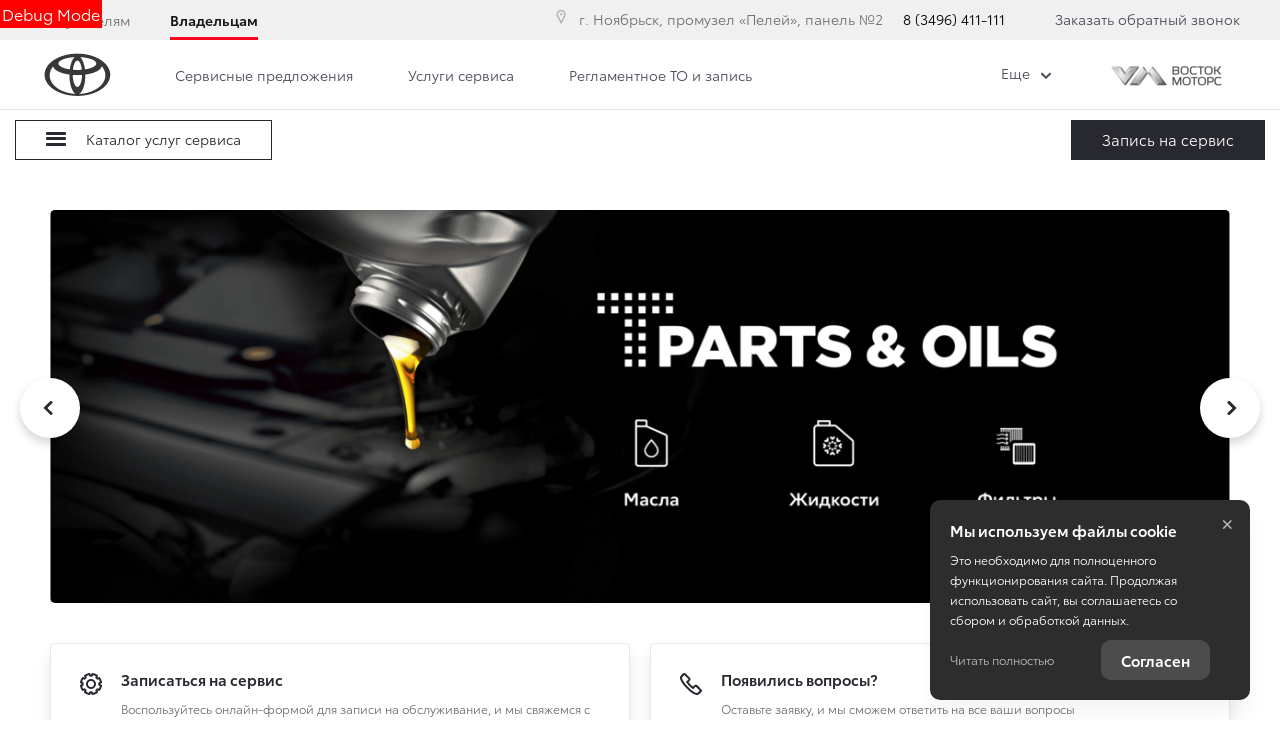

--- FILE ---
content_type: text/css
request_url: https://d8a6a33f-3369-444b-9b5f-793c13ff0708.selcdn.net/15.10.25_23-14/bundles/brandtoyota2018/css/owners-module.min.css?v199
body_size: 6628
content:
@charset "UTF-8";._vertical-align-middle{vertical-align:middle}.additional-link-mobile{margin:0 0 15px;padding:13px 10px 13px 22px;border-radius:5px;border:1px solid #e4e4e4;box-shadow:0 10px 15px rgba(0,0,0,.1);background-color:#fff;display:-webkit-flex;display:-ms-flexbox;display:flex;-webkit-flex-direction:row;-ms-flex-direction:row;flex-direction:row;position:relative}.additional-link-mobile__title{font-size:14px;line-height:16px;color:#7a7a90;margin-bottom:10px}.additional-link-mobile__subtitle{font-size:12px;line-height:15px;color:#b1b1be}.additional-link-mobile__text-wrap{display:-webkit-flex;display:-ms-flexbox;display:flex;-webkit-flex-basis:60%;-ms-flex-preferred-size:60%;flex-basis:60%;-webkit-flex-direction:column;-ms-flex-direction:column;flex-direction:column;-webkit-justify-content:center;-ms-flex-pack:center;justify-content:center}.additional-link-mobile__img-wrap{display:-webkit-flex;display:-ms-flexbox;display:flex;-webkit-flex-direction:column;-ms-flex-direction:column;flex-direction:column;-webkit-justify-content:flex-end;-ms-flex-pack:end;justify-content:flex-end;-webkit-align-items:center;-ms-flex-align:center;align-items:center;-webkit-flex-basis:40%;-ms-flex-preferred-size:40%;flex-basis:40%;margin-bottom:-13px}.additional-link-mobile__overlay-link{display:block;position:absolute;top:0;left:0;right:0;bottom:0;z-index:5}.small-card-grid{display:-webkit-flex;display:-ms-flexbox;display:flex;-webkit-flex-direction:row;-ms-flex-direction:row;flex-direction:row;-webkit-flex-wrap:wrap;-ms-flex-wrap:wrap;flex-wrap:wrap}.small-card-grid__card-wrap{display:-webkit-flex;display:-ms-flexbox;display:flex;-webkit-flex-basis:50%;-ms-flex-preferred-size:50%;flex-basis:50%;max-width:50%;padding:10px}.quick-link-card{display:-webkit-flex;display:-ms-flexbox;display:flex;-webkit-flex-direction:column;-ms-flex-direction:column;flex-direction:column;background-color:#fff;border-radius:5px;box-shadow:0 10px 15px rgba(0,0,0,.1);min-height:160px;padding:18px;position:relative;width:100%}.quick-link-card__icon-wrap{display:-webkit-flex;display:-ms-flexbox;display:flex;margin-bottom:auto;width:40px;height:40px}.quick-link-card__title{font-size:14px;line-height:16px;color:#6c7073;margin-bottom:10px}.quick-link-card__subtitle{font-size:12px;line-height:15px;color:#7a7a90}.quick-link-card__overlay-link{position:absolute;top:0;right:0;bottom:0;left:0}.quick-link-card__status-ico{position:absolute;top:10px;right:10px;width:10px;height:10px;border-radius:50%;background-color:#b1b1be}.quick-link-card__status-ico_green{background-color:#6fcf97}.owners-select-cars-wrap{-webkit-flex-grow:2;-ms-flex-positive:2;flex-grow:2}.owners-select-cars{padding:20px 20px 30px;display:-webkit-flex;display:-ms-flexbox;display:flex;-webkit-flex-direction:column;-ms-flex-direction:column;flex-direction:column;font-weight:400}@media (max-width:991px){.owners-select-cars-wrap{overflow:auto;height:100vh}.owners-select-cars_step-selected{padding-bottom:100px}}.owners-select-cars__subtitle-wrap{font-size:16px;line-height:25px;color:#7a7a90;margin-bottom:0;display:-webkit-flex;display:-ms-flexbox;display:flex;cursor:pointer;display:flex;-webkit-align-items:center;-ms-flex-align:center;align-items:center;-webkit-flex-shrink:0;-ms-flex-negative:0;flex-shrink:0}.owners-select-cars__subtitle{padding-left:46px;padding-right:20px}.owners-select-cars__label{margin-bottom:30px;font-size:18px;line-height:25px;font-weight:400;font-family:ToyotaType,Arial,Verdana,Geneva,Helvetica,serif}.owners-select-cars__select-wrap{position:relative;margin-bottom:50px}.owners-select-cars__back-ico-wrap{position:fixed;z-index:1;margin-left:-10px;margin-right:40px}.owners-select-cars__icon-wrap{position:absolute;bottom:0;left:20px;top:50%;margin-top:-25px;display:-webkit-flex;display:-ms-flexbox;display:flex;-webkit-align-items:center;-ms-flex-align:center;align-items:center;-ms-grid-column-align:center;justify-items:center;-webkit-justify-content:center;-ms-flex-pack:center;justify-content:center;z-index:1055;width:50px;height:50px;border-radius:50%;background:#fff;box-shadow:0 10px 20px rgba(0,0,0,.15)}.owners-select-cars__result-wrap{position:absolute;bottom:0;right:40px;top:50%;margin-top:-25px;display:-webkit-flex;display:-ms-flexbox;display:flex;-webkit-align-items:center;-ms-flex-align:center;align-items:center;-ms-grid-column-align:center;justify-items:center;-webkit-justify-content:flex-end;-ms-flex-pack:end;justify-content:flex-end;z-index:1055;width:300px;height:50px;color:#b1b1be;line-height:25px}.owners-select-cars__progressbar{position:absolute;top:0;left:0;height:3px;background-color:#282830;z-index:1000}.owners-select-cars__button-wrap{padding:20px 0}.owners-select-cars__button-column{padding-top:10px;padding-bottom:20px;margin-bottom:auto}.owners-select-cars__search-wrap{padding-top:20px}.owners-select-cars__search-title{font-size:18px;color:#000;text-align:center;line-height:25px;padding-bottom:20px}.owners-select-cars__search-count{color:#b1b1be;text-align:center;line-height:25px;font-weight:400;padding-bottom:20px}.owners-select-cars__search-input-wrap{position:relative}.owners-select-cars__search-input{padding-right:60px}.owners-select-cars__search-count-btn{height:60px;width:60px;position:absolute;top:0;right:0;display:-webkit-flex;display:-ms-flexbox;display:flex;-webkit-align-items:center;-ms-flex-align:center;align-items:center;-webkit-justify-content:center;-ms-flex-pack:center;justify-content:center}.owners-select-cars__search-count-icon{width:25px;height:25px}.owners-select-cars__selected-car-wrap{min-height:70px}.owners-select-cars__selected-car{position:fixed;z-index:1;bottom:20px;left:20px;right:20px}.owners-select-cars__selected-generation{height:90px;padding:20px;display:-webkit-flex;display:-ms-flexbox;display:flex;-webkit-justify-content:flex-end;-ms-flex-pack:end;justify-content:flex-end;-webkit-align-items:center;-ms-flex-align:center;align-items:center;background-color:#e4e4e4;border-radius:5px;color:#b1b1be}.owners-select-cars__subtitle-wrap_first .owners-select-cars__back-ico-wrap{display:none}.owners-select-cars__subtitle-wrap_first .owners-select-cars__subtitle{padding-left:0}.owners-select-cars__title{margin-bottom:0}.owners-select-cars__selected-{position:relative;padding:10px 0;height:70px;text-align:center}.owners-select-cars__selected-btn{position:fixed;display:block;width:90%;margin-left:auto;margin-right:auto;bottom:25px;left:0;right:0;z-index:10}@media (min-width:768px){.owners-select-cars{padding:38px 60px 10px;height:auto;overflow:visible}.owners-select-cars__back-ico-wrap{position:absolute}.owners-select-cars__subtitle-wrap{min-height:50px}}.owners-select{background:#e4e4e4;border-radius:5px}.owners-select .ui-select-toggle{border-bottom-width:0}.owners-select .ui-select-match{padding:0 320px 0 110px;height:90px}.owners-select .ui-select-match .form-control.ui-select-toggle{padding:20px 0;height:90px}.owners-select .ui-select-match .ui-select-toggle>.caret{display:none}.owners-select.ui-select-bootstrap .ui-select-search{padding:0 50px 0 110px;min-height:90px;border-width:0;box-shadow:0 0 0 0 rgba(0,0,0,.15)}.owners-select.direction-up>.ui-select-choices{margin-top:0}.owners-select.ui-select-bootstrap>.ui-select-choices{border:0;background:#e4e4e4;border-radius:0 0 5px 5px;margin-top:0}.owners-select .ui-select-placeholder{margin-top:13px;line-height:25px}.owners-select .ui-select-choices{max-height:240px;padding-left:0;padding-right:0}.owners-select.ui-select-bootstrap{border:0}.owners-select.ui-select-bootstrap .ui-select-choices-row>.ui-select-choices-row-inner{font-size:16px;line-height:25px;font-weight:400;padding:15px 90px 15px 110px;border-radius:0}.owners-select.ui-select-bootstrap .ui-select-choices-row>.ui-select-choices-row-inner:hover{mix-blend-mode:multiply}.owners-select.ui-select-bootstrap .ui-select-match-text{height:50px}.owners-select.ui-select-bootstrap .ui-select-match-text span{height:50px;line-height:50px}.owners-select.ui-select-bootstrap>.ui-select-choices::-webkit-scrollbar{width:7px;opacity:1}.owners-select.ui-select-bootstrap>.ui-select-choices::-webkit-scrollbar-thumb{background-color:#7a7a90;border-color:#7a7a90;border-radius:4px;opacity:1}.owners-select.ui-select-bootstrap>.ui-select-choices::-webkit-scrollbar-track-piece{background-color:#e4e4e4;border-radius:5px;opacity:1}.owners-select__empty-search{background-color:#e4e4e4;border-radius:0 0 5px 5px;padding:10px 22px;color:#7a7a90}.owners-select__empty-search-link{display:block;text-align:center;padding:30px 10px 10px}@media (min-width:768px){.owners-select__empty-search-link{padding-left:0;text-align:left}}@media (min-width:992px){.owners-select__empty-search{padding:30px 60px 20px 106px;position:absolute}}.owners-service-link{padding:5px;position:relative}.owners-service-link__head{display:-webkit-flex;display:-ms-flexbox;display:flex;-webkit-justify-content:space-between;-ms-flex-pack:justify;justify-content:space-between;-webkit-align-items:baseline;-ms-flex-align:baseline;align-items:baseline;margin:0 0 32px}.owners-service-link__head-title{font-family:ToyotaType,Arial,Verdana,Geneva,Helvetica,serif;font-size:22px}.owners-service-link__btn-link{font-size:16px}.owners-service-link__body{padding:18px 18px 30px;border:1px solid #e4e4e4;box-shadow:0 10px 15px rgba(0,0,0,.1);border-radius:5px;position:relative;overflow:hidden;background:#fff}.owners-service-link__title{font-family:ToyotaType,Arial,Verdana,Geneva,Helvetica,serif;font-size:22px}.owners-service-link__image{position:absolute}@media (min-width:992px){.owners-service-link_desktop{padding:0 5px}.owners-service-link_desktop .owners-service-link__title{font-size:45px;margin:0 0 26px;max-width:60%}.owners-service-link_desktop .owners-service-link__desc{color:#7a7a90;margin-bottom:62px;width:42%;font-size:16px;line-height:1.5}.owners-service-link_desktop .owners-service-link__btn-link{font-size:16px}.owners-service-link_desktop .owners-service-link__btn-link.active,.owners-service-link_desktop .owners-service-link__btn-link.active.focus,.owners-service-link_desktop .owners-service-link__btn-link.active.hover,.owners-service-link_desktop .owners-service-link__btn-link.focus,.owners-service-link_desktop .owners-service-link__btn-link.hover,.owners-service-link_desktop .owners-service-link__btn-link:active,.owners-service-link_desktop .owners-service-link__btn-link:active:focus,.owners-service-link_desktop .owners-service-link__btn-link:active:hover,.owners-service-link_desktop .owners-service-link__btn-link:focus,.owners-service-link_desktop .owners-service-link__btn-link:hover{box-shadow:none}.owners-service-link_desktop .owners-service-link__image{top:0;right:-3px;bottom:0;display:-webkit-flex;display:-ms-flexbox;display:flex;-webkit-align-items:center;-ms-flex-align:center;align-items:center;padding-top:46px}}.owners-service-link_mobile .owners-service-link__title{margin:0 0 20px;max-width:65%;font-weight:400;line-height:1.4;text-align:left}.owners-service-link_mobile .owners-service-link__desc{max-width:65%;margin-bottom:55px;color:#b1b1be;font-size:14px;line-height:20px}.owners-service-link_mobile .owners-service-link__btn{font-size:14px;padding-top:13px;padding-bottom:13px}.owners-service-link_mobile .owners-service-link__btn-link{color:#b1b1be}.owners-service-link_mobile .owners-service-link__image{top:23px;right:-34px}@media (max-width:479px){.owners-service-link_mobile .owners-service-link__btn{width:100%}}.owners-base-links{padding-left:5px;padding-right:5px}.owners-base-links__head{font-family:ToyotaType,Arial,Verdana,Geneva,Helvetica,serif;font-size:20px;margin:0 0 20px}.owners-base-links__carousel{overflow-y:scroll;overflow-x:auto;display:-webkit-flex;display:-ms-flexbox;display:flex;-webkit-flex-direction:row;-ms-flex-direction:row;flex-direction:row;-webkit-flex-wrap:nowrap;-ms-flex-wrap:nowrap;flex-wrap:nowrap;margin-left:-20px;margin-right:-20px;padding-left:20px;padding-right:20px}.owners-base-links__carousel-item{-webkit-flex-shrink:0;-ms-flex-negative:0;flex-shrink:0;padding-right:20px}@media (min-width:992px){.owners-base-links{padding-left:0;padding-right:0}}.owners-base-link{border:1px solid #e4e4e4;border-radius:5px;position:relative;overflow:hidden;background:#fff;padding:20px 0 28px 18px;margin-bottom:30px;display:-webkit-flex;display:-ms-flexbox;display:flex;-webkit-flex-direction:row-reverse;-ms-flex-direction:row-reverse;flex-direction:row-reverse}.owners-base-link__body{display:-webkit-flex;display:-ms-flexbox;display:flex;-webkit-flex-direction:column;-ms-flex-direction:column;flex-direction:column;-webkit-align-items:flex-start;-ms-flex-align:start;align-items:flex-start;min-height:210px;padding-right:18px;width:69%}.owners-base-link__title{color:#6c7073;font-family:ToyotaType,Arial,Verdana,Geneva,Helvetica,serif;margin-bottom:18px;width:100%}.owners-base-link__desc{color:#b1b1be;font-size:14px;line-height:1.5;-webkit-flex-grow:1;-ms-flex-positive:1;flex-grow:1}.owners-base-link__btn{position:relative;white-space:nowrap}.owners-base-link__link{position:absolute;top:0;left:0;width:100%;height:100%;text-decoration:none;font-size:0}.owners-base-link__media{position:relative;display:-webkit-flex;display:-ms-flexbox;display:flex;width:31%}.owners-base-link__image{position:absolute;top:4px}@media (min-width:992px){.owners-base-link{padding:30px 0 30px 30px}.owners-base-link:hover{box-shadow:0 10px 15px rgba(0,0,0,.1)}.owners-base-link:hover .owners-base-link__title{color:#000}.owners-base-link__body{min-height:238px}.owners-base-link__title{font-size:30px;line-height:1.25}.owners-base-link__desc{font-size:16px;line-height:25px}.owners-base-link__image{height:240px;top:0}}.owners-base-link_with-gradient{background:linear-gradient(270deg,#eaeaea -100%,#fff 100%)}.owners-base-link_mobile{width:288px;box-shadow:0 10px 15px rgba(0,0,0,.1)}.owners-base-link_mobile .owners-base-link__btn{padding-right:0;padding-left:0}.owners-base-link_mobile .owners-base-link__title{font-size:20px;line-height:1.3}.owners-base-link_mobile .owners-base-link__image{height:132px}.owners-service-topbar__alert{background:rgba(0,0,0,.8);color:#fff;padding:20px 82px 20px 20px;text-align:left;font-weight:400;position:fixed;left:0;width:100%;z-index:1;bottom:0;opacity:0;transition-duration:1.5s;transition-delay:.5s}.owners-service-topbar__alert_show{opacity:1}.owners-service-topbar__alert a{color:#b1b1be;display:inline-block;text-decoration:none}.owners-service-topbar__alert-btn{line-height:1}.owners-service-topbar__alert-icon{fill:currentColor}.owners-service-topbar__car{display:inline-block;margin-right:10px;vertical-align:top}@media (max-width:991px){.owners-service-topbar__alert-btn{position:absolute;top:25px;right:25px}}@media (min-width:992px){.owners-service-topbar{padding-left:40px;padding-right:40px}.owners-service-topbar__alert{bottom:auto;padding:18px;background:rgba(108,112,115,.8);position:absolute;top:100%;width:100vw;left:50%;margin-left:-50vw;-webkit-transform:none;transform:none;text-align:center}.owners-service-topbar__alert a{border-bottom:1px dashed;display:inline-block}.owners-service-topbar__alert a.active,.owners-service-topbar__alert a.active.focus,.owners-service-topbar__alert a.active.hover,.owners-service-topbar__alert a.focus,.owners-service-topbar__alert a.hover,.owners-service-topbar__alert a:active,.owners-service-topbar__alert a:active:focus,.owners-service-topbar__alert a:active:hover,.owners-service-topbar__alert a:focus,.owners-service-topbar__alert a:hover{color:inherit;border-bottom-color:transparent}.owners-service-topbar__btn-order{padding:7px 30px 8px;font-size:15px;min-height:40px}}@media (min-width:1440px){.owners-service-topbar{padding-left:60px;padding-right:60px}}.owners-service-topbar_mobile{margin:30px 20px 15px;background:#fff;border:1px solid #e4e4e4;box-shadow:0 10px 15px rgba(0,0,0,.1);border-radius:5px}.owners-service-topbar_desktop{display:-webkit-flex;display:-ms-flexbox;display:flex;-webkit-flex-wrap:wrap;-ms-flex-wrap:wrap;flex-wrap:wrap;-webkit-align-items:flex-start;-ms-flex-align:start;align-items:flex-start;-webkit-justify-content:space-between;-ms-flex-pack:justify;justify-content:space-between;padding:12px 15px 10px;margin-top:-2px;position:relative;z-index:1000}.owners-service-topbar_desktop .owners-service-topbar__btn-wrap{display:-webkit-flex;display:-ms-flexbox;display:flex;-webkit-flex-direction:row;-ms-flex-direction:row;flex-direction:row;-webkit-align-items:center;-ms-flex-align:center;align-items:center}.owners-service-topbar_desktop .owners-service-topbar__btn-group{display:inline-block}.owners-service-topbar_desktop .owners-service-topbar__btn{font-size:14px;padding-top:2px;padding-bottom:3px;vertical-align:top;height:50px}.owners-service-topbar_desktop .owners-service-topbar__btn_first{border-top-right-radius:0;border-bottom-right-radius:0}.owners-service-topbar_desktop .owners-service-topbar__btn_last{border-top-left-radius:0;border-bottom-left-radius:0}.owners-service-topbar_desktop .owners-service-topbar__btn .owners-car__toggle-text{display:none}.owners-service-topbar_desktop .owners-service-topbar__btn-subtitle{color:#b1b1be;font-size:14px;text-align:right;display:block;white-space:nowrap;text-overflow:ellipsis;width:70px;overflow:hidden}.owners-service-topbar_desktop .owners-service-topbar__btn-subtitle_desktop{display:none}.owners-service-topbar_desktop .owners-service-topbar__btn-title{color:#6c7073;display:block;white-space:nowrap;text-overflow:ellipsis;width:70px;overflow:hidden}.owners-service-topbar_desktop .owners-service-topbar__btn:hover{background-color:#dcdcdc;border-color:#dcdcdc;box-shadow:0 0 0 0 rgba(0,0,0,.15)}.owners-service-topbar_desktop .owners-service-topbar__btn:hover .owners-car__dot{border-color:#dcdcdc}.owners-service-topbar_desktop .owners-service-topbar__btn:hover .owners-car__toggle-text,.owners-service-topbar_desktop .owners-service-topbar__btn:hover .owners-service-topbar__btn-subtitle{color:#6c7073}@media (min-width:992px){.owners-service-topbar_desktop .owners-service-topbar__btn .owners-car__toggle-text,.owners-service-topbar_desktop .owners-service-topbar__btn_burger .btn__text{display:block}.owners-service-topbar_desktop .owners-service-topbar__btn-subtitle{width:auto}.owners-service-topbar_desktop .owners-service-topbar__btn-subtitle_desktop{display:block}.owners-service-topbar_desktop .owners-service-topbar__btn-subtitle_mobile{display:none}.owners-service-topbar_desktop .owners-service-topbar__btn-title{width:auto}}.owners-service-topbar_dropdonwn-opened::before{content:'';display:block;position:absolute;top:100%;left:0;width:100%;height:9999px;background-color:#000;opacity:.8}.owners-service-topbar_sticky{position:fixed;width:100%;background-color:#fff}.owners-car_in-menu{padding:19px 22px;display:-webkit-flex;display:-ms-flexbox;display:flex;-webkit-align-items:center;-ms-flex-align:center;align-items:center;position:relative}.owners-car_in-menu .owners-car__media{width:45px;margin-right:22px;-webkit-flex-shrink:0;-ms-flex-negative:0;flex-shrink:0;text-align:center;padding-top:6px}.owners-car_in-menu .owners-car__toggle-icon-wrap{height:30px;display:inline-block;line-height:30px;position:relative}.owners-car_in-menu .owners-car__toggle-icon{width:30px;height:30px;fill:#000}.owners-car_in-menu .owners-car__dot{position:absolute;background:#6fcf97;border:3px solid #fff;width:14px;height:14px;top:-1px;right:-4px;border-radius:50%}.owners-car_in-menu .owners-car__info{-webkit-flex-grow:1;-ms-flex-positive:1;flex-grow:1;text-align:left}.owners-car_in-menu .owners-car__title{font-size:14px;line-height:20px;color:#b1b1be;display:block;font-weight:400}.owners-car_in-menu .owners-car__desc{font-family:ToyotaType,Arial,Verdana,Geneva,Helvetica,serif;color:#282830;font-size:15px;line-height:20px;font-weight:400;display:block}.owners-car_in-menu .owners-car__icon{height:24px}.owners-car_in-menu .owners-car__svg{width:24px;height:16px;fill:#282830;margin-top:6px}.owners-car_in-menu .owners-car__link{position:absolute;top:0;left:0;width:100%;height:100%;text-decoration:none;font-size:0;display:block}.owners-car_in-menu .owners-car__image{max-width:230px}.owners-car_service{border-top:1px solid #e4e4e4;width:100%}.owners-car_service .owners-car__service-icon{width:30px;height:30px}.owners-car_in-topbar{position:relative}.owners-car_in-topbar .owners-car__toggle{display:-webkit-flex;display:-ms-flexbox;display:flex;-webkit-align-items:center;-ms-flex-align:center;align-items:center;-webkit-justify-content:center;-ms-flex-pack:center;justify-content:center;padding:4px 0;color:#b1b1be;box-shadow:none;height:50px;width:50px}.owners-car_in-topbar .owners-car__toggle_model{width:auto;padding-left:30px;padding-right:30px}.owners-car_in-topbar .owners-car__toggle-text{text-align:right;font-size:14px;margin-right:20px}.owners-car_in-topbar .owners-car__toggle-icon-wrap{width:22px;height:22px;display:inline-block;line-height:22px;position:relative;pointer-events:none}.owners-car_in-topbar .owners-car__toggle-icon{width:22px;height:22px;fill:#000}.owners-car_in-topbar .owners-car__toggle-icon_close{fill:#6c7073;width:20px;height:20px}.owners-car_in-topbar .owners-car__dot{position:absolute;background:#6fcf97;border:3px solid #e4e4e4;width:14px;height:14px;top:-5px;right:-5px;border-radius:50%}.owners-car_in-topbar .owners-car__model{display:block;color:#6c7073;font-size:15px}.owners-car_in-topbar .owners-car__dropdown{position:absolute;background:#fff;color:#7a7a90;z-index:99;top:100%;right:-8px;padding:40px 60px 50px;width:450px;margin-top:10px;box-shadow:20px 30px 40px rgba(0,0,0,.2);font-weight:400}.owners-car_in-topbar .owners-car__dropdown-head{font-size:34px;line-height:48px;margin-bottom:30px;font-weight:600;color:#000}.owners-car_in-topbar .owners-car__dropdown-model{font-size:25px;line-height:35px;margin-top:30px;margin-bottom:5px}.owners-car_in-topbar .owners-car__dropdown-modification{margin-bottom:20px;line-height:25px}.owners-car_in-topbar .owners-car__dropdown-nocar{text-align:center;font-size:15px;line-height:25px}.owners-car_in-topbar .owners-car__nocar-icon{margin:20px auto;width:200px;height:120px;display:block}.owners-car_in-topbar .owners-car__btn{font-size:14px;padding-top:20px;padding-bottom:20px;margin-top:20px}.owners-car_in-topbar .owners-car__btn_nocar{margin-top:30px}.owners-car_in-topbar .owners-car__set-modification{text-align:center}.owners-car_in-topbar .owners-car__change-car{text-align:center;margin-top:20px}.owners-car_in-topbar .owners-car__link{color:#282830}.owners-car_in-topbar .owners-car__media{margin:20px auto 10px;display:block;height:120px;display:-webkit-flex;display:-ms-flexbox;display:flex;-webkit-align-items:center;-ms-flex-align:center;align-items:center;-webkit-justify-content:center;-ms-flex-pack:center;justify-content:center}.owners-car_in-topbar .owners-car__image{max-width:230px}.owners-catalog-menu{-webkit-flex-grow:1;-ms-flex-positive:1;flex-grow:1}.owners-catalog-menu .btn{font-size:14px}.owners-catalog-menu__btn{display:-webkit-inline-flex;display:-ms-inline-flexbox;display:inline-flex;-webkit-align-items:center;-ms-flex-align:center;align-items:center}.owners-catalog-menu__btn .btn__text{display:none}.owners-catalog-menu .icon-bars{width:20px;height:16px;margin:0}.owners-catalog-menu .icon-bars__bar{background:#282830;height:3px;border-radius:3px}@media (min-width:992px){.owners-catalog-menu__btn{padding:7px 30px 8px;font-size:15px;min-height:40px}.owners-catalog-menu__btn .btn__text{display:inline}.owners-catalog-menu .icon-bars{margin-right:20px}}.owners-breadcrumbs{margin-top:40px;margin-bottom:10px}.owners-breadcrumbs__item{font-size:14px;color:#b1b1be;margin-top:40px;margin-bottom:15px;font-weight:400}.owners-breadcrumbs__separator{margin:0 5px;color:#282830}@media (max-width:1279px){.owners-breadcrumbs{margin-top:10px}}.owners-callback__btn{width:100%}@media (min-width:480px){.owners-callback__btn{width:auto;float:right}}.tabs-tiles{display:-webkit-flex;display:-ms-flexbox;display:flex;-webkit-flex-direction:row;-ms-flex-direction:row;flex-direction:row;-webkit-flex-wrap:wrap;-ms-flex-wrap:wrap;flex-wrap:wrap;margin:0 -20px}.tabs-tiles__item-wrap{-webkit-flex-basis:100%;-ms-flex-preferred-size:100%;flex-basis:100%;padding:10px 20px}.tabs-tiles__btn{height:100%}@media (min-width:768px){.tabs-tiles{padding:30px 0 50px}.tabs-tiles__item-wrap{-webkit-flex-basis:33.333333%;-ms-flex-preferred-size:33.333333%;flex-basis:33.333333%;max-width:33.333333%}}.tabs-tiles_w50 .tabs-tiles__item-wrap{-webkit-flex-basis:50%;-ms-flex-preferred-size:50%;flex-basis:50%;max-width:50%}.works-card{width:calc(100% + 1px);height:100%;margin-right:-1px;display:-webkit-flex;display:-ms-flexbox;display:flex;position:relative}.works-card::before{content:'';display:block;position:absolute;top:0;left:0;bottom:0;right:0;background-color:#fff;border:1px solid #e4e4e4;box-shadow:0 0 0 rgba(0,0,0,.15);transition:all .2s}.works-card__content{position:relative;padding:20px;display:-webkit-flex;display:-ms-flexbox;display:flex;-webkit-flex-direction:column;-ms-flex-direction:column;flex-direction:column;-webkit-justify-content:space-between;-ms-flex-pack:justify;justify-content:space-between;width:100%;min-height:210px}.works-card__overlay-link{position:absolute;top:0;right:0;bottom:0;left:0}.works-card__title{color:#6c7073;transition:color .3s;font-size:14px;line-height:16px;margin-bottom:10px;max-height:90px;overflow:hidden;font-family:ToyotaType,Arial,Verdana,Geneva,Helvetica,serif}.works-card__times{font-size:12px;line-height:15px;color:#7a7a90;margin-bottom:auto}.works-card__price-wrap{color:#7a7a90;font-weight:500}.works-card__price{font-size:20px;line-height:25px;font-family:ToyotaType,Arial,Verdana,Geneva,Helvetica,serif;color:#7a7a90;transition:color .3s;font-weight:500}.works-card__smart-price-wrap{margin-bottom:6px}.works-card__price_discount{color:#7a7a90;position:relative;font-size:12px;line-height:15px;margin-right:6px;font-weight:400}.works-card__price_discount::before{content:'';display:block;width:100%;height:2px;background-color:#282830;position:absolute;top:50%;margin-top:-1px;left:0;right:0;opacity:.5}.works-card__smart-price-discount{color:#fff;font-size:10px;line-height:15px;background-color:#282830;border-radius:14px;padding:4px 9px;font-weight:400}.works-card__add{font-size:33px;font-weight:600;color:#282830;width:50px;height:50px;background-color:#fff;border-radius:50%;box-shadow:0 10px 20px rgba(0,0,0,.15);-webkit-align-items:center;-ms-flex-align:center;align-items:center;-webkit-justify-content:center;-ms-flex-pack:center;justify-content:center;position:absolute;right:30px;bottom:30px;transition:background-color .2s,color .1s,margin-bottom .2s;display:none;margin-bottom:0}.works-card__add:hover{background-color:#282830;color:#fff}.works-card__add:active{background-color:#1e1e23;color:#fff;box-shadow:none;margin-bottom:-2px}.works-card__add-icon{width:16px;height:16px;fill:currentColor}.works-card__counter{position:absolute;border-radius:50%;background:#70cf97;color:#fff;top:10px;right:8px;font-size:10px;min-width:22px;height:22px;line-height:22px;text-align:center}.works-card:hover{z-index:10}@media (min-width:992px){.works-card__content{min-height:300px;padding:30px}.works-card__times{margin-bottom:auto;font-size:14px;line-height:20px}.works-card__add{display:-webkit-flex;display:-ms-flexbox;display:flex}.works-card__title{font-size:20px;line-height:27px;margin-bottom:20px}.works-card__smart-price{font-size:14px;line-height:20px}.works-card__smart-price-discount{font-size:12px}.works-card__price{font-size:24px;line-height:24px}.works-card__price-wrap{padding-bottom:10px;font-size:18px}.works-card__price_discount{font-size:12px;font-weight:400}.works-card:hover::before{top:-10px;right:-10px;bottom:-10px;left:-10px;box-shadow:0 10px 20px rgba(0,0,0,.15)}.works-card:hover .works-card__price,.works-card:hover .works-card__price-wrap,.works-card:hover .works-card__title{color:#000}}.service-grid{display:-webkit-flex;display:-ms-flexbox;display:flex;-webkit-flex-direction:column;-ms-flex-direction:column;flex-direction:column}.service-grid__main{-webkit-flex-basis:100%;-ms-flex-preferred-size:100%;flex-basis:100%}.service-grid__side{display:none}.service-grid__modification{color:#7a7a90;position:relative;font-weight:400}.service-grid__reset-filters{display:block;margin-bottom:20px}@media (min-width:992px){.service-grid{-webkit-flex-wrap:nowrap;-ms-flex-wrap:nowrap;flex-wrap:nowrap;-webkit-flex-direction:row;-ms-flex-direction:row;flex-direction:row}.service-grid__main{-webkit-flex-basis:66.6666666667%;-ms-flex-preferred-size:66.6666666667%;flex-basis:66.6666666667%;display:-webkit-flex;display:-ms-flexbox;display:flex;-webkit-flex-direction:column;-ms-flex-direction:column;flex-direction:column}.service-grid__side{-webkit-flex-basis:33.3333333333%;-ms-flex-preferred-size:33.3333333333%;flex-basis:33.3333333333%;display:-webkit-flex;display:-ms-flexbox;display:flex;-webkit-flex-direction:column;-ms-flex-direction:column;flex-direction:column;-webkit-justify-content:flex-start;-ms-flex-pack:start;justify-content:flex-start}.service-grid__img{-webkit-flex-grow:1;-ms-flex-positive:1;flex-grow:1;position:relative;display:-webkit-flex;display:-ms-flexbox;display:flex;-webkit-align-items:center;-ms-flex-align:center;align-items:center;height:280px;max-height:280px}.service-grid__img img{height:240px}.service-grid__modification{margin-left:20px;margin-right:20px;margin-bottom:5px}.service-grid__reset-filters{margin-bottom:0}.service-grid__reset-filters_desktop{padding-top:10px}}.service-grid_package .service-grid__title{margin-bottom:40px;font-weight:600}.service-descr{background-color:#f0f0f0;margin:0 -15px 20px;padding:30px 15px}.service-descr__category{text-align:center;color:#b1b1be;line-height:25px;margin-bottom:-15px;font-weight:400;display:block}.service-descr__title{text-align:center;min-height:2em}.service-descr__description{color:#7a7a90;text-align:center;padding:20px 0;margin-bottom:15px;font-weight:400}.service-descr__option{margin-bottom:24px;display:block}.service-descr__option-title{font-weight:400;color:#b1b1be;margin-bottom:15px;line-height:1}.service-descr__option-btns{display:-webkit-flex;display:-ms-flexbox;display:flex;-webkit-flex-wrap:nowrap;-ms-flex-wrap:nowrap;flex-wrap:nowrap;overflow-x:scroll;overflow-y:hidden;padding-bottom:10px;margin-bottom:20px;margin-left:-15px;margin-right:-15px}.service-descr__btn-group{display:-webkit-flex;display:-ms-flexbox;display:flex;padding-left:15px;padding-right:15px}.service-descr__selected-modification{color:#7a7a90;line-height:25px;font-size:16px;text-align:center;margin-bottom:35px;margin-top:30px}.service-descr__btn-nav.btn-nav{margin-bottom:30px;display:block;width:100%}@media (max-width:991px){.service-descr__footer{text-align:center}.service-descr__footer .btn{margin-bottom:30px}}@media (max-width:479px){.service-descr__footer .btn{width:100%}}@media (min-width:992px){.service-descr{background-color:transparent}.service-descr__category{font-weight:400;line-height:25px;font-size:16px;color:#b1b1be;text-align:left}.service-descr__category+h1{margin-bottom:35px}.service-descr__description{font-weight:400;line-height:25px;font-size:16px;color:#7a7a90;text-align:left;padding-top:30px;margin-bottom:40px}.service-descr__more-pack{text-align:center;margin-bottom:60px}.service-descr__footer{display:-webkit-flex;display:-ms-flexbox;display:flex;-webkit-flex-direction:row;-ms-flex-direction:row;flex-direction:row;-webkit-align-items:center;-ms-flex-align:center;align-items:center;margin-top:60px}.service-descr__selected-modification{text-align:left;font-weight:400;margin-bottom:7px;line-height:24px;padding-left:15px;padding-right:15px}.service-descr__btn-nav.btn-nav{margin-bottom:0;width:auto}.service-descr__services{margin-top:auto}}.service-description-row{display:-webkit-flex;display:-ms-flexbox;display:flex;-webkit-flex-direction:column-reverse;-ms-flex-direction:column-reverse;flex-direction:column-reverse;overflow-x:scroll;overflow-y:hidden;padding-bottom:10px;margin-bottom:20px;margin-left:-15px;margin-right:-15px}.service-description-row__items-wrap{display:-webkit-flex;display:-ms-flexbox;display:flex;-webkit-flex-wrap:nowrap;-ms-flex-wrap:nowrap;flex-wrap:nowrap}.service-description-row__item{margin-right:15px;padding-left:15px;padding-right:15px;-webkit-flex-grow:1;-ms-flex-positive:1;flex-grow:1;text-align:center}.service-description-row__title{font-size:25px;line-height:30px;margin-bottom:11px;white-space:nowrap;font-family:ToyotaType,Arial,Verdana,Geneva,Helvetica,serif}.service-description-row__title-descr{font-size:12px;line-height:15px;color:#b1b1be;white-space:nowrap;margin-bottom:10px}.service-description-row__title-descr_count{cursor:pointer;position:relative;top:-6px}.service-description-row__title-descr-count{display:inline-block;width:23px;height:23px;border-radius:50%;background-color:#6fcf97;color:#fff;text-align:center;line-height:23px;position:relative}@media (min-width:992px){.service-description-row{-webkit-justify-content:start;-ms-flex-pack:start;justify-content:start;-webkit-flex-direction:row;-ms-flex-direction:row;flex-direction:row;overflow:hidden;margin-bottom:-20px;margin-top:20px}.service-description-row__title{line-height:40px;font-size:34px;color:#282830}.service-description-row__title-descr{line-height:25px;font-size:16px;font-weight:400}.service-description-row__item{text-align:left;-webkit-flex-grow:0;-ms-flex-positive:0;flex-grow:0;margin-right:30px}.service-description-row__btn{min-width:275px;font-size:14px;padding-top:18px;padding-bottom:18px;margin-right:55px}.service-description-row__rub{font-size:.8em}.service-description-row__title-descr-count{width:23px;height:23px}.service-description-row__title-descr_count{top:0}}.service-list{list-style:decimal-leading-zero inside;border-bottom:1px solid #b1b1be;margin-bottom:30px;margin-top:30px}.service-list__item{border-top:1px solid #b1b1be;padding:20px;color:#7a7a90;line-height:1.45}.pack{display:-webkit-flex;display:-ms-flexbox;display:flex;-webkit-flex-direction:row;-ms-flex-direction:row;flex-direction:row;-webkit-flex-wrap:nowrap;-ms-flex-wrap:nowrap;flex-wrap:nowrap;overflow-y:hidden;overflow-x:auto;font-size:16px}.pack__wrap{width:100%}.pack__item{width:288px;display:-webkit-flex;display:-ms-flexbox;display:flex;-webkit-flex-direction:column;-ms-flex-direction:column;flex-direction:column;-webkit-flex-basis:288px;-ms-flex-preferred-size:288px;flex-basis:288px;min-height:315px;background-color:#fff;border-radius:5px;box-shadow:0 10px 15px rgba(0,0,0,.1);padding:20px;margin:0 20px 20px 0}.pack__title{color:#6c7073;font-size:18px;line-height:25px;font-family:ToyotaType,Arial,Verdana,Geneva,Helvetica,serif;margin-bottom:8px}.pack__price{font-size:25px;line-height:40px;color:#6c7073;font-weight:600;margin-bottom:15px;font-family:ToyotaType,Arial,Verdana,Geneva,Helvetica,serif}.pack__quest{color:#282830;margin-bottom:30px;font-weight:400;font-size:16px}.pack__weight-wrap{color:#b1b1be;font-size:14px;line-height:20px;margin-bottom:auto;display:-webkit-flex;display:-ms-flexbox;display:flex;-webkit-flex-direction:row;-ms-flex-direction:row;flex-direction:row;-webkit-align-items:flex-end;-ms-flex-align:end;align-items:flex-end}.pack__weight{width:60px;height:15px;background:linear-gradient(to right,#e4e4e4 10px,#fff 2px);background-size:12px 100%;position:relative;margin-right:15px}.pack__weight-inside{height:15px;background:linear-gradient(to right,red 10px,#fff 2px);background-size:12px 100%;position:absolute;top:0;left:0}.pack__pretitle{font-weight:400;color:#b1b1be;line-height:25px;margin-bottom:10px}.pack__btn{width:100%;margin-bottom:30px}.pack__showmore{text-align:center}.pack__desc{color:#7a7a90;font-weight:400;line-height:25px}.pack__desc p{font-weight:inherit}@media (min-width:992px){.pack__item{width:100%;-webkit-flex-direction:row;-ms-flex-direction:row;flex-direction:row;-webkit-flex-basis:100%;-ms-flex-preferred-size:100%;flex-basis:100%;border-radius:0;box-shadow:none;padding:60px;margin:0 0 60px}.pack__content{padding-right:60px}.pack__title{font-weight:600;color:#000;font-size:34px;line-height:45px;margin-bottom:40px}.pack__desc{margin-bottom:60px}.pack__price-wrap{margin-bottom:40px}.pack__price{font-size:34px;font-weight:400;color:#000;font-family:ToyotaType,Arial,Verdana,Geneva,Helvetica,serif;margin-bottom:12px}.pack__price-label{font-weight:400;color:#b1b1be;line-height:25px;margin-bottom:10px}.pack__currency{font-size:28px}.pack__aside{padding:0 5px}.pack__aside-item{margin-bottom:30px}.pack__aside-label{font-weight:400;color:#b1b1be;line-height:25px;margin-bottom:10px}.pack__aside-value{font-family:ToyotaType,Arial,Verdana,Geneva,Helvetica,serif;color:#000;font-size:28px;line-height:30px}.pack__aside-currency{font-size:22px}.pack__weight{width:120px;height:30px;background:linear-gradient(to right,#e4e4e4 20px,#fff 4px);background-size:24px 100%;margin-top:16px;margin-bottom:50px}.pack__weight-inside{height:30px;background:linear-gradient(to right,red 20px,#fff 4px);background-size:24px 100%}.pack__btn{width:auto;margin-bottom:0}.pack__quest{margin-bottom:0}.pack_desktop .pack__btn{font-size:14px;padding:20px 78px;margin-right:10px}.pack_desktop .pack__quest{font-size:16px;color:#282830}.service-content_desktop .article-section{padding-top:0;padding-bottom:0}.service-content_desktop .list-check{margin-top:0;margin-bottom:30px}}.service-content{position:relative}.service-content__head{margin-top:5px;margin-bottom:30px}.service-content__aside-item{margin-bottom:25px}.service-content__aside-label{font-weight:400;color:#b1b1be;margin-bottom:10px}.service-content__aside-value{font-size:28px;font-family:ToyotaType,Arial,Verdana,Geneva,Helvetica,serif}.service-content__aside-total{font-size:34px;font-family:ToyotaType,Arial,Verdana,Geneva,Helvetica,serif;margin-bottom:48px}.service-content__aside-currency{font-size:.8em}.service-content__btn{margin-top:10px}.service-content__text{margin-bottom:30px;margin-top:20px;font-size:16px;font-weight:400}.service-content__text li,.service-content__text p{font-weight:inherit;font-size:inherit}.service-content__text .h2,.service-content__text .h3,.service-content__text h2,.service-content__text h3,.service-content__text p{margin-bottom:30px}.service-content__more-link{font-size:16px;line-height:25px;cursor:pointer;font-weight:400}@media (max-width:1279px){.service-content__more{margin-bottom:30px}.service-content__text{max-height:900px;overflow:hidden;transition:max-height 3s ease-in-out;position:relative;padding-bottom:10px}.service-content__text_open{max-height:99999px}.service-content__text_open::after{content:none}.modification-filters .btn-group .btn:last-child{padding-right:50px}}.service-content_desktop .service-content__more{margin-bottom:30px}.service-content_desktop .service-content__more-link{color:#b1b1be}.modification-filters__item{margin-bottom:24px}.modification-filters__title{font-weight:400;color:#b1b1be;margin-bottom:15px;line-height:1}.modification-filters__btns{display:-webkit-flex;display:-ms-flexbox;display:flex;-webkit-flex-wrap:nowrap;-ms-flex-wrap:nowrap;flex-wrap:nowrap;overflow-x:scroll;overflow-y:hidden;padding-bottom:10px;margin-bottom:20px;margin-left:-15px;margin-right:-15px}.modification-filters__btn-group{display:-webkit-flex;display:-ms-flexbox;display:flex;padding-left:15px;padding-right:15px}@media (min-width:992px){.modification-filters{margin-top:25px;margin-bottom:5px}.modification-filters__item{display:inline-block;margin-right:15px}.modification-filters__title{line-height:1.15}.modification-filters__btns{overflow:hidden;margin-bottom:0}}.service-call-form{display:-webkit-flex;display:-ms-flexbox;display:flex;-webkit-flex-direction:column;-ms-flex-direction:column;flex-direction:column;padding:20px;margin:60px 0 0;background-color:#d7d7d7}.service-call-form__descr{color:#7a7a90;text-align:center;display:-webkit-flex;display:-ms-flexbox;display:flex;-webkit-flex-direction:column;-ms-flex-direction:column;flex-direction:column;-webkit-align-items:center;-ms-flex-align:center;align-items:center;-webkit-justify-content:center;-ms-flex-pack:center;justify-content:center;padding-top:13px}.service-call-form__title{font-size:20px;color:#7a7a90;font-family:ToyotaType,Arial,Verdana,Geneva,Helvetica,serif}.service-call-form__side{display:-webkit-flex;display:-ms-flexbox;display:flex;-webkit-align-items:center;-ms-flex-align:center;align-items:center;-webkit-justify-content:center;-ms-flex-pack:center;justify-content:center;padding-top:20px;padding-bottom:20px}@media (min-width:992px){.service-call-form{-webkit-flex-direction:row;-ms-flex-direction:row;flex-direction:row;padding:40px 60px;margin-left:0;margin-right:0}.service-call-form__descr{-webkit-flex-basis:70%;-ms-flex-preferred-size:70%;flex-basis:70%;text-align:left;padding-top:0;margin-bottom:-10px;-webkit-align-items:flex-start;-ms-flex-align:start;align-items:flex-start}.service-call-form__title{font-size:24px}.service-call-form__side{-webkit-flex-basis:30%;-ms-flex-preferred-size:30%;flex-basis:30%;padding:0;-webkit-justify-content:flex-end;-ms-flex-pack:end;justify-content:flex-end}}.price_checkout{display:-webkit-flex;display:-ms-flexbox;display:flex;-webkit-align-items:baseline;-ms-flex-align:baseline;align-items:baseline}.tile-grid{display:-webkit-flex;display:-ms-flexbox;display:flex;-webkit-flex-wrap:wrap;-ms-flex-wrap:wrap;flex-wrap:wrap;-webkit-flex-basis:100%;-ms-flex-preferred-size:100%;flex-basis:100%;clear:both;margin-bottom:30px}.tile-grid__row{display:-webkit-flex;display:-ms-flexbox;display:flex;-webkit-flex-wrap:wrap;-ms-flex-wrap:wrap;flex-wrap:wrap;width:100%}.tile-grid__row::after,.tile-grid__row::before{display:none}.tile-grid__col{width:50%}.tile-grid__more{margin-top:30px;text-align:center;width:100%}.tile-grid__more-btn{background-color:#e2e2e2}.tile-grid__more-btn.active,.tile-grid__more-btn.active.focus,.tile-grid__more-btn.active.hover,.tile-grid__more-btn.focus,.tile-grid__more-btn.hover,.tile-grid__more-btn:active,.tile-grid__more-btn:active:focus,.tile-grid__more-btn:active:hover,.tile-grid__more-btn:focus,.tile-grid__more-btn:hover{background:#d5d5d5}@media (max-width:767px){.tile-grid{padding-left:5px;padding-right:5px}}@media (min-width:768px){.tile-grid{margin-bottom:40px}}@media (min-width:1280px){.service-grid__img img{position:absolute}.service-description-row__items-wrap{min-width:480px}.service-content_desktop .service-content__head{margin-top:0;line-height:45px}.tile-grid__row{width:calc(100% + 15px * 2)}}@media (min-width:480px){.tile-grid__row{display:-webkit-flex;display:-ms-flexbox;display:flex;-webkit-flex-wrap:wrap;-ms-flex-wrap:wrap;flex-wrap:wrap}.tile-grid__col{width:50%;margin-bottom:-1px}.tile-grid__col_horizontal{width:100%}}@media (min-width:768px){.tile-grid__col{width:33.3333333333%}.tile-grid__col_horizontal{width:100%}}@media (min-width:992px){.tile-grid__col{width:25%}.tile-grid__col_horizontal{width:100%}.tile-grid__more{margin-top:60px}}.service-card{border:1px solid #e4e4e4;width:calc(100% + 1px);height:100%;margin-right:-1px;display:-webkit-flex;display:-ms-flexbox;display:flex;position:relative;transition:all .2s;cursor:pointers}.service-card::before{content:'';display:block;background-color:#fff;box-shadow:0 0 0 rgba(0,0,0,.15);position:absolute;top:0;left:0;right:0;bottom:0;transition:all .2s}.service-card__content{position:relative;padding:18px;display:-webkit-flex;display:-ms-flexbox;display:flex;-webkit-flex-direction:column;-ms-flex-direction:column;flex-direction:column;-webkit-justify-content:space-between;-ms-flex-pack:justify;justify-content:space-between;width:100%;overflow:hidden;-webkit-flex-grow:1;-ms-flex-positive:1;flex-grow:1;border-radius:5px}.service-card__overlay-link{position:absolute;top:0;right:0;bottom:0;left:0;cursor:pointer;z-index:2}.service-card__icon-wrap{margin-bottom:12px;width:40px;height:40px;display:-webkit-flex;display:-ms-flexbox;display:flex;-webkit-align-items:center;-ms-flex-align:center;align-items:center;-webkit-justify-content:center;-ms-flex-pack:center;justify-content:center;margin-top:5px;position:relative}.service-card__icon-wrap::before{content:'';position:absolute;top:50%;left:50%;width:0;height:0;background:#fff;border:1px solid #282830;border-radius:50%;transition:all .5s;opacity:0}.service-card__icon{position:relative;z-index:2;fill:#282830;max-width:100%;max-height:100%;height:auto;width:auto;-webkit-filter:grayscale(1);filter:grayscale(1)}.service-card__icon_engine{width:72px;height:47px}.service-card__img{max-width:70px}.service-card__title{color:#6c7073;transition:color .3s;font-size:14px;line-height:16px;max-height:48px;overflow:hidden;font-family:ToyotaType,Arial,Verdana,Geneva,Helvetica,serif;position:relative;z-index:1;margin-bottom:5px}.service-card__subtitle{color:#6c7073;opacity:.5;font-size:14px;line-height:20px}.service-card__counter{color:#6c7073;opacity:.5;font-size:12px;line-height:15px}@media (min-width:992px){.service-card__content{min-height:300px;padding:30px}.service-card__icon-wrap{width:70px;height:70px;margin-bottom:20px}.service-card__title{font-size:20px;line-height:30px;margin-top:30px;max-height:90px}.service-card__counter{font-size:14px;line-height:20px}.service-card:hover{z-index:10}.service-card:hover::before{box-shadow:0 10px 20px rgba(0,0,0,.15);border-radius:5px;top:-10px;left:-10px;right:-10px;bottom:-10px}.service-card:hover .service-card__content{margin:-10px;padding:40px;width:auto;min-height:320px}.service-card:hover .service-card__icon{fill:#fff}.service-card:hover .service-card__add{background-color:#282830;color:#fff}.service-card:hover .service-card__title{color:#000}.service-card:hover .service-card__icon-wrap::before{opacity:1;left:-110%;top:-110%;width:210px;height:210px}}@media (min-width:1280px){.service-card__title{margin-top:auto;margin-bottom:10px}}.small-quest{display:-webkit-flex;display:-ms-flexbox;display:flex;-webkit-flex-direction:row;-ms-flex-direction:row;flex-direction:row;margin-left:auto;margin-right:auto}.small-quest__ico{display:none}.small-quest__descr{width:100%;text-align:center}.small-quest__link,.small-quest__text{color:#282830}@media (min-width:992px){.small-quest{margin-left:60px}.small-quest__ico{margin-right:20px;display:-webkit-flex;display:-ms-flexbox;display:flex;transition:background-color .2s,color .1s,bottom .2s;color:#282830;position:relative}.small-quest__descr{width:auto;text-align:left}.small-quest__ico:hover{background-color:#282830;color:#fff}.small-quest__ico:active{background-color:#1e1e23;color:#fff;box-shadow:none;bottom:-2px}}

--- FILE ---
content_type: application/javascript
request_url: https://d8a6a33f-3369-444b-9b5f-793c13ff0708.selcdn.net/15.10.25_23-14/assets/js/3a1065b.js?v199
body_size: 12605
content:
var tns=function(){var t=window,e=t.requestAnimationFrame||t.webkitRequestAnimationFrame||t.mozRequestAnimationFrame||t.msRequestAnimationFrame||function(t){return setTimeout(t,16)},n=window,i=n.cancelAnimationFrame||n.mozCancelAnimationFrame||function(t){clearTimeout(t)};function a(){for(var t,e,n,i=arguments[0]||{},a=1,r=arguments.length;a<r;a++)if(null!==(t=arguments[a]))for(e in t)i!==(n=t[e])&&void 0!==n&&(i[e]=n);return i}function r(t){return 0<=["true","false"].indexOf(t)?JSON.parse(t):t}function o(t,e,n,i){if(i)try{t.setItem(e,n)}catch(t){}return n}function u(){var t=document,e=t.body;return e||((e=t.createElement("body")).fake=!0),e}var l=document.documentElement;function s(t){var e="";return t.fake&&(e=l.style.overflow,t.style.background="",t.style.overflow=l.style.overflow="hidden",l.appendChild(t)),e}function c(t,e){t.fake&&(t.remove(),l.style.overflow=e,l.offsetHeight)}function f(t,e,n,i){"insertRule"in t?t.insertRule(e+"{"+n+"}",i):t.addRule(e,n,i)}function d(t){return("insertRule"in t?t.cssRules:t.rules).length}function v(t,e,n){for(var i=0,a=t.length;i<a;i++)e.call(n,t[i],i)}var p="classList"in document.createElement("_"),h=p?function(t,e){return t.classList.contains(e)}:function(t,e){return 0<=t.className.indexOf(e)},m=p?function(t,e){h(t,e)||t.classList.add(e)}:function(t,e){h(t,e)||(t.className+=" "+e)},y=p?function(t,e){h(t,e)&&t.classList.remove(e)}:function(t,e){h(t,e)&&(t.className=t.className.replace(e,""))};function g(t,e){return t.hasAttribute(e)}function x(t,e){return t.getAttribute(e)}function b(t){return void 0!==t.item}function w(t,e){if(t=b(t)||t instanceof Array?t:[t],"[object Object]"===Object.prototype.toString.call(e))for(var n=t.length;n--;)for(var i in e)t[n].setAttribute(i,e[i])}function C(t,e){t=b(t)||t instanceof Array?t:[t];for(var n=(e=e instanceof Array?e:[e]).length,i=t.length;i--;)for(var a=n;a--;)t[i].removeAttribute(e[a])}function M(t){for(var e=[],n=0,i=t.length;n<i;n++)e.push(t[n]);return e}function T(t,e){"none"!==t.style.display&&(t.style.display="none")}function E(t,e){"none"===t.style.display&&(t.style.display="")}function A(t){return"none"!==window.getComputedStyle(t).display}function N(t){if("string"==typeof t){var e=[t],n=t.charAt(0).toUpperCase()+t.substr(1);["Webkit","Moz","ms","O"].forEach(function(i){"ms"===i&&"transform"!==t||e.push(i+n)}),t=e}for(var i=document.createElement("fakeelement"),a=(t.length,0);a<t.length;a++){var r=t[a];if(void 0!==i.style[r])return r}return!1}function L(t,e){var n=!1;return/^Webkit/.test(t)?n="webkit"+e+"End":/^O/.test(t)?n="o"+e+"End":t&&(n=e.toLowerCase()+"end"),n}var B=!1;try{var S=Object.defineProperty({},"passive",{get:function(){B=!0}});window.addEventListener("test",null,S)}catch(t){}var H=!!B&&{passive:!0};function O(t,e,n){for(var i in e){var a=0<=["touchstart","touchmove"].indexOf(i)&&!n&&H;t.addEventListener(i,e[i],a)}}function D(t,e){for(var n in e){var i=0<=["touchstart","touchmove"].indexOf(n)&&H;t.removeEventListener(n,e[n],i)}}Object.keys||(Object.keys=function(t){var e=[];for(var n in t)Object.prototype.hasOwnProperty.call(t,n)&&e.push(n);return e}),"remove"in Element.prototype||(Element.prototype.remove=function(){this.parentNode&&this.parentNode.removeChild(this)});var k=function(t){t=a({container:".slider",mode:"carousel",axis:"horizontal",items:1,gutter:0,edgePadding:0,fixedWidth:!1,autoWidth:!1,viewportMax:!1,slideBy:1,center:!1,controls:!0,controlsPosition:"top",controlsText:["prev","next"],controlsContainer:!1,prevButton:!1,nextButton:!1,nav:!0,navPosition:"top",navContainer:!1,navAsThumbnails:!1,arrowKeys:!1,speed:300,autoplay:!1,autoplayPosition:"top",autoplayTimeout:5e3,autoplayDirection:"forward",autoplayText:["start","stop"],autoplayHoverPause:!1,autoplayButton:!1,autoplayButtonOutput:!0,autoplayResetOnVisibility:!0,animateIn:"tns-fadeIn",animateOut:"tns-fadeOut",animateNormal:"tns-normal",animateDelay:!1,loop:!0,rewind:!1,autoHeight:!1,responsive:!1,lazyload:!1,lazyloadSelector:".tns-lazy-img",touch:!0,mouseDrag:!1,swipeAngle:15,nested:!1,preventActionWhenRunning:!1,preventScrollOnTouch:!1,freezable:!0,onInit:!1,useLocalStorage:!0,nonce:!1},t||{});var n=document,l=window,p={ENTER:13,SPACE:32,LEFT:37,RIGHT:39},b={},B=t.useLocalStorage;if(B){var S=navigator.userAgent,H=new Date;try{(b=l.localStorage)?(b.setItem(H,H),B=b.getItem(H)==H,b.removeItem(H)):B=!1,B||(b={})}catch(S){B=!1}B&&(b.tnsApp&&b.tnsApp!==S&&["tC","tPL","tMQ","tTf","t3D","tTDu","tTDe","tADu","tADe","tTE","tAE"].forEach(function(t){b.removeItem(t)}),localStorage.tnsApp=S)}var R=b.tC?r(b.tC):o(b,"tC",function(){var t=document,e=u(),n=s(e),i=t.createElement("div"),a=!1;e.appendChild(i);try{for(var r,o="(10px * 10)",l=["calc"+o,"-moz-calc"+o,"-webkit-calc"+o],f=0;f<3;f++)if(r=l[f],i.style.width=r,100===i.offsetWidth){a=r.replace(o,"");break}}catch(t){}return e.fake?c(e,n):i.remove(),a}(),B),I=b.tPL?r(b.tPL):o(b,"tPL",function(){var t,e=document,n=u(),i=s(n),a=e.createElement("div"),r=e.createElement("div"),o="";a.className="tns-t-subp2",r.className="tns-t-ct";for(var l=0;l<70;l++)o+="<div></div>";return r.innerHTML=o,a.appendChild(r),n.appendChild(a),t=Math.abs(a.getBoundingClientRect().left-r.children[67].getBoundingClientRect().left)<2,n.fake?c(n,i):a.remove(),t}(),B),P=b.tMQ?r(b.tMQ):o(b,"tMQ",function(){if(window.matchMedia||window.msMatchMedia)return!0;var t,e=document,n=u(),i=s(n),a=e.createElement("div"),r=e.createElement("style"),o="@media all and (min-width:1px){.tns-mq-test{position:absolute}}";return r.type="text/css",a.className="tns-mq-test",n.appendChild(r),n.appendChild(a),r.styleSheet?r.styleSheet.cssText=o:r.appendChild(e.createTextNode(o)),t=window.getComputedStyle?window.getComputedStyle(a).position:a.currentStyle.position,n.fake?c(n,i):a.remove(),"absolute"===t}(),B),z=b.tTf?r(b.tTf):o(b,"tTf",N("transform"),B),W=b.t3D?r(b.t3D):o(b,"t3D",function(t){if(!t)return!1;if(!window.getComputedStyle)return!1;var e,n=document,i=u(),a=s(i),r=n.createElement("p"),o=9<t.length?"-"+t.slice(0,-9).toLowerCase()+"-":"";return o+="transform",i.insertBefore(r,null),r.style[t]="translate3d(1px,1px,1px)",e=window.getComputedStyle(r).getPropertyValue(o),i.fake?c(i,a):r.remove(),void 0!==e&&0<e.length&&"none"!==e}(z),B),q=b.tTDu?r(b.tTDu):o(b,"tTDu",N("transitionDuration"),B),F=b.tTDe?r(b.tTDe):o(b,"tTDe",N("transitionDelay"),B),j=b.tADu?r(b.tADu):o(b,"tADu",N("animationDuration"),B),V=b.tADe?r(b.tADe):o(b,"tADe",N("animationDelay"),B),G=b.tTE?r(b.tTE):o(b,"tTE",L(q,"Transition"),B),Q=b.tAE?r(b.tAE):o(b,"tAE",L(j,"Animation"),B),X=l.console&&"function"==typeof l.console.warn,Y=["container","controlsContainer","prevButton","nextButton","navContainer","autoplayButton"],K={};if(Y.forEach(function(e){if("string"==typeof t[e]){var i=t[e],a=n.querySelector(i);if(K[e]=i,!a||!a.nodeName)return void(X&&console.warn("Can't find",t[e]));t[e]=a}}),!(t.container.children.length<1)){var J=t.responsive,U=t.nested,_="carousel"===t.mode;if(J){0 in J&&(t=a(t,J[0]),delete J[0]);var Z={};for(var $ in J){var tt=J[$];tt="number"==typeof tt?{items:tt}:tt,Z[$]=tt}J=Z,Z=null}if(_||function t(e){for(var n in e)_||("slideBy"===n&&(e[n]="page"),"edgePadding"===n&&(e[n]=!1),"autoHeight"===n&&(e[n]=!1)),"responsive"===n&&t(e[n])}(t),!_){t.axis="horizontal",t.slideBy="page",t.edgePadding=!1;var et=t.animateIn,nt=t.animateOut,it=t.animateDelay,at=t.animateNormal}var rt,ot,ut="horizontal"===t.axis,lt=n.createElement("div"),st=n.createElement("div"),ct=t.container,ft=ct.parentNode,dt=ct.outerHTML,vt=ct.children,pt=vt.length,ht=Hn(),mt=!1;J&&_n(),_&&(ct.className+=" tns-vpfix");var yt,gt,xt,bt,wt,Ct,Mt,Tt,Et=t.autoWidth,At=Rn("fixedWidth"),Nt=Rn("edgePadding"),Lt=Rn("gutter"),Bt=Dn(),St=Rn("center"),Ht=Et?1:Math.floor(Rn("items")),Ot=Rn("slideBy"),Dt=t.viewportMax||t.fixedWidthViewportWidth,kt=Rn("arrowKeys"),Rt=Rn("speed"),It=t.rewind,Pt=!It&&t.loop,zt=Rn("autoHeight"),Wt=Rn("controls"),qt=Rn("controlsText"),Ft=Rn("nav"),jt=Rn("touch"),Vt=Rn("mouseDrag"),Gt=Rn("autoplay"),Qt=Rn("autoplayTimeout"),Xt=Rn("autoplayText"),Yt=Rn("autoplayHoverPause"),Kt=Rn("autoplayResetOnVisibility"),Jt=(null,Mt=Rn("nonce"),Tt=document.createElement("style"),Mt&&Tt.setAttribute("nonce",Mt),document.querySelector("head").appendChild(Tt),Tt.sheet?Tt.sheet:Tt.styleSheet),Ut=t.lazyload,_t=t.lazyloadSelector,Zt=[],$t=Pt?(wt=function(){if(Et||At&&!Dt)return pt-1;var e=At?"fixedWidth":"items",n=[];if((At||t[e]<pt)&&n.push(t[e]),J)for(var i in J){var a=J[i][e];a&&(At||a<pt)&&n.push(a)}return n.length||n.push(0),Math.ceil(At?Dt/Math.min.apply(null,n):Math.max.apply(null,n))}(),Ct=_?Math.ceil((5*wt-pt)/2):4*wt-pt,Ct=Math.max(wt,Ct),kn("edgePadding")?Ct+1:Ct):0,te=_?pt+2*$t:pt+$t,ee=!(!At&&!Et||Pt),ne=At?Mi():null,ie=!_||!Pt,ae=ut?"left":"top",re="",oe="",ue=At?function(){return St&&!Pt?pt-1:Math.ceil(-ne/(At+Lt))}:Et?function(){for(var t=0;t<te;t++)if(yt[t]>=-ne)return t}:function(){return St&&_&&!Pt?pt-1:Pt||_?Math.max(0,te-Math.ceil(Ht)):te-1},le=Ln(Rn("startIndex")),se=le,ce=(Nn(),0),fe=Et?null:ue(),de=t.preventActionWhenRunning,ve=t.swipeAngle,pe=!ve||"?",he=!1,me=t.onInit,ye=new function(){return{topics:{},on:function(t,e){this.topics[t]=this.topics[t]||[],this.topics[t].push(e)},off:function(t,e){if(this.topics[t])for(var n=0;n<this.topics[t].length;n++)if(this.topics[t][n]===e){this.topics[t].splice(n,1);break}},emit:function(t,e){e.type=t,this.topics[t]&&this.topics[t].forEach(function(n){n(e,t)})}}},ge=" tns-slider tns-"+t.mode,xe=ct.id||(bt=window.tnsId,window.tnsId=bt?bt+1:1,"tns"+window.tnsId),be=Rn("disable"),we=!1,Ce=t.freezable,Me=!(!Ce||Et)&&Un(),Te=!1,Ee={click:Oi,keydown:function(t){t=qi(t);var e=[p.LEFT,p.RIGHT].indexOf(t.keyCode);0<=e&&(0===e?Ye.disabled||Oi(t,-1):Ke.disabled||Oi(t,1))}},Ae={click:function(t){if(he){if(de)return;Si()}for(var e=Fi(t=qi(t));e!==Ze&&!g(e,"data-nav");)e=e.parentNode;if(g(e,"data-nav")){var n=nn=Number(x(e,"data-nav")),i=At||Et?n*pt/tn:n*Ht;Hi(ke?n:Math.min(Math.ceil(i),pt-1),t),an===n&&(cn&&Pi(),nn=-1)}},keydown:function(t){t=qi(t);var e=n.activeElement;if(g(e,"data-nav")){var i=[p.LEFT,p.RIGHT,p.ENTER,p.SPACE].indexOf(t.keyCode),a=Number(x(e,"data-nav"));0<=i&&(0===i?0<a&&Wi(_e[a-1]):1===i?a<tn-1&&Wi(_e[a+1]):Hi(nn=a,t))}}},Ne={mouseover:function(){cn&&(ki(),fn=!0)},mouseout:function(){fn&&(Di(),fn=!1)}},Le={visibilitychange:function(){n.hidden?cn&&(ki(),vn=!0):vn&&(Di(),vn=!1)}},Be={keydown:function(t){t=qi(t);var e=[p.LEFT,p.RIGHT].indexOf(t.keyCode);0<=e&&Oi(t,0===e?-1:1)}},Se={touchstart:Qi,touchmove:Xi,touchend:Yi,touchcancel:Yi},He={mousedown:Qi,mousemove:Xi,mouseup:Yi,mouseleave:Yi},Oe=kn("controls"),De=kn("nav"),ke=!!Et||t.navAsThumbnails,Re=kn("autoplay"),Ie=kn("touch"),Pe=kn("mouseDrag"),ze="tns-slide-active",We="tns-slide-cloned",qe="tns-complete",Fe={load:function(t){oi(Fi(t))},error:function(t){var e;e=Fi(t),m(e,"failed"),ui(e)}},je="force"===t.preventScrollOnTouch;if(Oe)var Ve,Ge,Qe=t.controlsContainer,Xe=t.controlsContainer?t.controlsContainer.outerHTML:"",Ye=t.prevButton,Ke=t.nextButton,Je=t.prevButton?t.prevButton.outerHTML:"",Ue=t.nextButton?t.nextButton.outerHTML:"";if(De)var _e,Ze=t.navContainer,$e=t.navContainer?t.navContainer.outerHTML:"",tn=Et?pt:Ji(),en=0,nn=-1,an=Sn(),rn=an,on="tns-nav-active",un="Carousel Page ",ln=" (Current Slide)";if(Re)var sn,cn,fn,dn,vn,pn="forward"===t.autoplayDirection?1:-1,hn=t.autoplayButton,mn=t.autoplayButton?t.autoplayButton.outerHTML:"",yn=["<span class='tns-visually-hidden'>"," animation</span>"];if(Ie||Pe)var gn,xn,bn={},wn={},Cn=!1,Mn=ut?function(t,e){return t.x-e.x}:function(t,e){return t.y-e.y};Et||An(be||Me),z&&(ae=z,re="translate",W?(re+=ut?"3d(":"3d(0px, ",oe=ut?", 0px, 0px)":", 0px)"):(re+=ut?"X(":"Y(",oe=")")),_&&(ct.className=ct.className.replace("tns-vpfix","")),function(){(kn("gutter"),lt.className="tns-outer",st.className="tns-inner",lt.id=xe+"-ow",st.id=xe+"-iw",""===ct.id&&(ct.id=xe),ge+=I||Et?" tns-subpixel":" tns-no-subpixel",ge+=R?" tns-calc":" tns-no-calc",Et&&(ge+=" tns-autowidth"),ge+=" tns-"+t.axis,ct.className+=ge,_?((rt=n.createElement("div")).id=xe+"-mw",rt.className="tns-ovh",lt.appendChild(rt),rt.appendChild(st)):lt.appendChild(st),zt)&&((rt||st).className+=" tns-ah");if(ft.insertBefore(lt,ct),st.appendChild(ct),v(vt,function(t,e){m(t,"tns-item"),t.id||(t.id=xe+"-item"+e),!_&&at&&m(t,at),w(t,{"aria-hidden":"true",tabindex:"-1"})}),$t){for(var e=n.createDocumentFragment(),i=n.createDocumentFragment(),a=$t;a--;){var r=a%pt,o=vt[r].cloneNode(!0);if(m(o,We),C(o,"id"),i.insertBefore(o,i.firstChild),_){var u=vt[pt-1-r].cloneNode(!0);m(u,We),C(u,"id"),e.appendChild(u)}}ct.insertBefore(e,ct.firstChild),ct.appendChild(i),vt=ct.children}}(),function(){if(!_)for(var e=le,n=le+Math.min(pt,Ht);e<n;e++){var i=vt[e];i.style.left=100*(e-le)/Ht+"%",m(i,et),y(i,at)}if(ut&&(I||Et?(f(Jt,"#"+xe+" > .tns-item","font-size:"+l.getComputedStyle(vt[0]).fontSize+";",d(Jt)),f(Jt,"#"+xe,"font-size:0;",d(Jt))):_&&v(vt,function(t,e){var n;t.style.marginLeft=(n=e,R?R+"("+100*n+"% / "+te+")":100*n/te+"%")})),P){if(q){var a=rt&&t.autoHeight?Fn(t.speed):"";f(Jt,"#"+xe+"-mw",a,d(Jt))}a=In(t.edgePadding,t.gutter,t.fixedWidth,t.speed,t.autoHeight),f(Jt,"#"+xe+"-iw",a,d(Jt)),_&&(a=ut&&!Et?"width:"+Pn(t.fixedWidth,t.gutter,t.items)+";":"",q&&(a+=Fn(Rt)),f(Jt,"#"+xe,a,d(Jt))),a=ut&&!Et?zn(t.fixedWidth,t.gutter,t.items):"",t.gutter&&(a+=Wn(t.gutter)),_||(q&&(a+=Fn(Rt)),j&&(a+=jn(Rt))),a&&f(Jt,"#"+xe+" > .tns-item",a,d(Jt))}else{_&&zt&&(rt.style[q]=Rt/1e3+"s"),st.style.cssText=In(Nt,Lt,At,zt),_&&ut&&!Et&&(ct.style.width=Pn(At,Lt,Ht));a=ut&&!Et?zn(At,Lt,Ht):"";Lt&&(a+=Wn(Lt)),a&&f(Jt,"#"+xe+" > .tns-item",a,d(Jt))}if(J&&P)for(var r in J){r=parseInt(r);var o=J[r],u=(a="",""),s="",c="",p="",h=Et?null:Rn("items",r),g=Rn("fixedWidth",r),x=Rn("speed",r),b=Rn("edgePadding",r),w=Rn("autoHeight",r),C=Rn("gutter",r);q&&rt&&Rn("autoHeight",r)&&"speed"in o&&(u="#"+xe+"-mw{"+Fn(x)+"}"),("edgePadding"in o||"gutter"in o)&&(s="#"+xe+"-iw{"+In(b,C,g,x,w)+"}"),_&&ut&&!Et&&("fixedWidth"in o||"items"in o||At&&"gutter"in o)&&(c="width:"+Pn(g,C,h)+";"),q&&"speed"in o&&(c+=Fn(x)),c&&(c="#"+xe+"{"+c+"}"),("fixedWidth"in o||At&&"gutter"in o||!_&&"items"in o)&&(p+=zn(g,C,h)),"gutter"in o&&(p+=Wn(C)),!_&&"speed"in o&&(q&&(p+=Fn(x)),j&&(p+=jn(x))),p&&(p="#"+xe+" > .tns-item{"+p+"}"),(a=u+s+c+p)&&Jt.insertRule("@media (min-width: "+r/16+"em) {"+a+"}",Jt.cssRules.length)}}(),Vn();var Tn=Pt?_?function(){var t=ce,e=fe;t+=Ot,e-=Ot,Nt?(t+=1,e-=1):At&&(Bt+Lt)%(At+Lt)&&(e-=1),$t&&(e<le?le-=pt:le<t&&(le+=pt))}:function(){if(fe<le)for(;ce+pt<=le;)le-=pt;else if(le<ce)for(;le<=fe-pt;)le+=pt}:function(){le=Math.max(ce,Math.min(fe,le))},En=_?function(){var t,e,n,i,a,r,o,u,l,s,c;wi(ct,""),q||!Rt?(Ai(),Rt&&A(ct)||Si()):(t=ct,e=ae,n=re,i=oe,a=Ti(),r=Rt,o=Si,u=Math.min(r,10),l=0<=a.indexOf("%")?"%":"px",a=a.replace(l,""),s=Number(t.style[e].replace(n,"").replace(i,"").replace(l,"")),c=(a-s)/r*u,setTimeout(function a(){r-=u,s+=c,t.style[e]=n+s+l+i,0<r?setTimeout(a,u):o()},u)),ut||Ki()}:function(){Zt=[];var t={};t[G]=t[Q]=Si,D(vt[se],t),O(vt[le],t),Ni(se,et,nt,!0),Ni(le,at,et),G&&Q&&Rt&&A(ct)||Si()};return{version:"2.9.4",getInfo:_i,events:ye,goTo:Hi,play:function(){Gt&&!cn&&(Ii(),dn=!1)},pause:function(){cn&&(Pi(),dn=!0)},isOn:mt,updateSliderHeight:vi,refresh:Vn,destroy:function(){if(Jt.disabled=!0,Jt.ownerNode&&Jt.ownerNode.remove(),D(l,{resize:Kn}),kt&&D(n,Be),Qe&&D(Qe,Ee),Ze&&D(Ze,Ae),D(ct,Ne),D(ct,Le),hn&&D(hn,{click:zi}),Gt&&clearInterval(sn),_&&G){var e={};e[G]=Si,D(ct,e)}jt&&D(ct,Se),Vt&&D(ct,He);var i=[dt,Xe,Je,Ue,$e,mn];for(var a in Y.forEach(function(e,n){var a="container"===e?lt:t[e];if("object"==typeof a&&a){var r=!!a.previousElementSibling&&a.previousElementSibling,o=a.parentNode;a.outerHTML=i[n],t[e]=r?r.nextElementSibling:o.firstElementChild}}),Y=et=nt=it=at=ut=lt=st=ct=ft=dt=vt=pt=ot=ht=Et=At=Nt=Lt=Bt=Ht=Ot=Dt=kt=Rt=It=Pt=zt=Jt=Ut=yt=Zt=$t=te=ee=ne=ie=ae=re=oe=ue=le=se=ce=fe=ve=pe=he=me=ye=ge=xe=be=we=Ce=Me=Te=Ee=Ae=Ne=Le=Be=Se=He=Oe=De=ke=Re=Ie=Pe=ze=qe=Fe=gt=Wt=qt=Qe=Xe=Ye=Ke=Ve=Ge=Ft=Ze=$e=_e=tn=en=nn=an=rn=on=un=ln=Gt=Qt=pn=Xt=Yt=hn=mn=Kt=yn=sn=cn=fn=dn=vn=bn=wn=gn=Cn=xn=Mn=jt=Vt=null,this)"rebuild"!==a&&(this[a]=null);mt=!1},rebuild:function(){return k(a(t,K))}}}function An(t){t&&(Wt=Ft=jt=Vt=kt=Gt=Yt=Kt=!1)}function Nn(){for(var t=_?le-$t:le;t<0;)t+=pt;return t%pt+1}function Ln(t){return t=t?Math.max(0,Math.min(Pt?pt-1:pt-Ht,t)):0,_?t+$t:t}function Bn(t){for(null==t&&(t=le),_&&(t-=$t);t<0;)t+=pt;return Math.floor(t%pt)}function Sn(){var t,e=Bn();return t=ke?e:At||Et?Math.ceil((e+1)*tn/pt-1):Math.floor(e/Ht),!Pt&&_&&le===fe&&(t=tn-1),t}function Hn(){return l.innerWidth||n.documentElement.clientWidth||n.body.clientWidth}function On(t){return"top"===t?"afterbegin":"beforeend"}function Dn(){var t=Nt?2*Nt-Lt:0;return function t(e){if(null!=e){var i,a,r=n.createElement("div");return e.appendChild(r),a=(i=r.getBoundingClientRect()).right-i.left,r.remove(),a||t(e.parentNode)}}(ft)-t}function kn(e){if(t[e])return!0;if(J)for(var n in J)if(J[n][e])return!0;return!1}function Rn(e,n){if(null==n&&(n=ht),"items"===e&&At)return Math.floor((Bt+Lt)/(At+Lt))||1;var i=t[e];if(J)for(var a in J)n>=parseInt(a)&&e in J[a]&&(i=J[a][e]);return"slideBy"===e&&"page"===i&&(i=Rn("items")),_||"slideBy"!==e&&"items"!==e||(i=Math.floor(i)),i}function In(t,e,n,i,a){var r="";if(void 0!==t){var o=t;e&&(o-=e),r=ut?"margin: 0 "+o+"px 0 "+t+"px;":"margin: "+t+"px 0 "+o+"px 0;"}else if(e&&!n){var u="-"+e+"px";r="margin: 0 "+(ut?u+" 0 0":"0 "+u+" 0")+";"}return!_&&a&&q&&i&&(r+=Fn(i)),r}function Pn(t,e,n){return t?(t+e)*te+"px":R?R+"("+100*te+"% / "+n+")":100*te/n+"%"}function zn(t,e,n){var i;if(t)i=t+e+"px";else{_||(n=Math.floor(n));var a=_?te:n;i=R?R+"(100% / "+a+")":100/a+"%"}return i="width:"+i,"inner"!==U?i+";":i+" !important;"}function Wn(t){var e="";return!1!==t&&(e=(ut?"padding-":"margin-")+(ut?"right":"bottom")+": "+t+"px;"),e}function qn(t,e){var n=t.substring(0,t.length-e).toLowerCase();return n&&(n="-"+n+"-"),n}function Fn(t){return qn(q,18)+"transition-duration:"+t/1e3+"s;"}function jn(t){return qn(j,17)+"animation-duration:"+t/1e3+"s;"}function Vn(){if(kn("autoHeight")||Et||!ut){var t=ct.querySelectorAll("img");v(t,function(t){var e=t.src;Ut||(e&&e.indexOf("data:image")<0?(t.src="",O(t,Fe),m(t,"loading"),t.src=e):oi(t))}),e(function(){ci(M(t),function(){gt=!0})}),kn("autoHeight")&&(t=li(le,Math.min(le+Ht-1,te-1))),Ut?Gn():e(function(){ci(M(t),Gn)})}else _&&Ei(),Xn(),Yn()}function Gn(){if(Et&&1<pt){var t=Pt?le:pt-1;!function e(){var n=vt[t].getBoundingClientRect().left,i=vt[t-1].getBoundingClientRect().right;Math.abs(n-i)<=1?Qn():setTimeout(function(){e()},16)}()}else Qn()}function Qn(){ut&&!Et||(pi(),Et?(ne=Mi(),Ce&&(Me=Un()),fe=ue(),An(be||Me)):Ki()),_&&Ei(),Xn(),Yn()}function Xn(){if(hi(),lt.insertAdjacentHTML("afterbegin",'<div class="tns-liveregion tns-visually-hidden" aria-live="polite" aria-atomic="true">slide <span class="current">'+ii()+"</span>  of "+pt+"</div>"),xt=lt.querySelector(".tns-liveregion .current"),Re){var e=Gt?"stop":"start";hn?w(hn,{"data-action":e}):t.autoplayButtonOutput&&(lt.insertAdjacentHTML(On(t.autoplayPosition),'<button type="button" data-action="'+e+'">'+yn[0]+e+yn[1]+Xt[0]+"</button>"),hn=lt.querySelector("[data-action]")),hn&&O(hn,{click:zi}),Gt&&(Ii(),Yt&&O(ct,Ne),Kt&&O(ct,Le))}if(De){if(Ze)w(Ze,{"aria-label":"Carousel Pagination"}),v(_e=Ze.children,function(t,e){w(t,{"data-nav":e,tabindex:"-1","aria-label":un+(e+1),"aria-controls":xe})});else{for(var n="",i=ke?"":'style="display:none"',a=0;a<pt;a++)n+='<button type="button" data-nav="'+a+'" tabindex="-1" aria-controls="'+xe+'" '+i+' aria-label="'+un+(a+1)+'"></button>';n='<div class="tns-nav" aria-label="Carousel Pagination">'+n+"</div>",lt.insertAdjacentHTML(On(t.navPosition),n),Ze=lt.querySelector(".tns-nav"),_e=Ze.children}if(Ui(),q){var r=q.substring(0,q.length-18).toLowerCase(),o="transition: all "+Rt/1e3+"s";r&&(o="-"+r+"-"+o),f(Jt,"[aria-controls^="+xe+"-item]",o,d(Jt))}w(_e[an],{"aria-label":un+(an+1)+ln}),C(_e[an],"tabindex"),m(_e[an],on),O(Ze,Ae)}Oe&&(Qe||Ye&&Ke||(lt.insertAdjacentHTML(On(t.controlsPosition),'<div class="tns-controls" aria-label="Carousel Navigation" tabindex="0"><button type="button" data-controls="prev" tabindex="-1" aria-controls="'+xe+'">'+qt[0]+'</button><button type="button" data-controls="next" tabindex="-1" aria-controls="'+xe+'">'+qt[1]+"</button></div>"),Qe=lt.querySelector(".tns-controls")),Ye&&Ke||(Ye=Qe.children[0],Ke=Qe.children[1]),t.controlsContainer&&w(Qe,{"aria-label":"Carousel Navigation",tabindex:"0"}),(t.controlsContainer||t.prevButton&&t.nextButton)&&w([Ye,Ke],{"aria-controls":xe,tabindex:"-1"}),(t.controlsContainer||t.prevButton&&t.nextButton)&&(w(Ye,{"data-controls":"prev"}),w(Ke,{"data-controls":"next"})),Ve=yi(Ye),Ge=yi(Ke),bi(),Qe?O(Qe,Ee):(O(Ye,Ee),O(Ke,Ee))),Zn()}function Yn(){if(_&&G){var e={};e[G]=Si,O(ct,e)}jt&&O(ct,Se,t.preventScrollOnTouch),Vt&&O(ct,He),kt&&O(n,Be),"inner"===U?ye.on("outerResized",function(){Jn(),ye.emit("innerLoaded",_i())}):(J||At||Et||zt||!ut)&&O(l,{resize:Kn}),zt&&("outer"===U?ye.on("innerLoaded",si):be||si()),ri(),be?ei():Me&&ti(),ye.on("indexChanged",fi),"inner"===U&&ye.emit("innerLoaded",_i()),"function"==typeof me&&me(_i()),mt=!0}function Kn(t){e(function(){Jn(qi(t))})}function Jn(e){if(mt){"outer"===U&&ye.emit("outerResized",_i(e)),ht=Hn();var i,a=ot,r=!1;J&&(_n(),(i=a!==ot)&&ye.emit("newBreakpointStart",_i(e)));var o,u,l,s,c=Ht,p=be,h=Me,g=kt,x=Wt,b=Ft,w=jt,C=Vt,M=Gt,A=Yt,N=Kt,L=le;if(i){var B=At,S=zt,H=qt,k=St,R=Xt;if(!P)var I=Lt,z=Nt}if(kt=Rn("arrowKeys"),Wt=Rn("controls"),Ft=Rn("nav"),jt=Rn("touch"),St=Rn("center"),Vt=Rn("mouseDrag"),Gt=Rn("autoplay"),Yt=Rn("autoplayHoverPause"),Kt=Rn("autoplayResetOnVisibility"),i&&(be=Rn("disable"),At=Rn("fixedWidth"),Rt=Rn("speed"),zt=Rn("autoHeight"),qt=Rn("controlsText"),Xt=Rn("autoplayText"),Qt=Rn("autoplayTimeout"),P||(Nt=Rn("edgePadding"),Lt=Rn("gutter"))),An(be),Bt=Dn(),ut&&!Et||be||(pi(),ut||(Ki(),r=!0)),(At||Et)&&(ne=Mi(),fe=ue()),(i||At)&&(Ht=Rn("items"),Ot=Rn("slideBy"),(u=Ht!==c)&&(At||Et||(fe=ue()),Tn())),i&&be!==p&&(be?ei():function(){if(we){if(Jt.disabled=!1,ct.className+=ge,Ei(),Pt)for(var t=$t;t--;)_&&E(vt[t]),E(vt[te-t-1]);if(!_)for(var e=le,n=le+pt;e<n;e++){var i=vt[e],a=e<le+Ht?et:at;i.style.left=100*(e-le)/Ht+"%",m(i,a)}$n(),we=!1}}()),Ce&&(i||At||Et)&&(Me=Un())!==h&&(Me?(Ai(Ti(Ln(0))),ti()):(function(){if(Te){if(Nt&&P&&(st.style.margin=""),$t)for(var t="tns-transparent",e=$t;e--;)_&&y(vt[e],t),y(vt[te-e-1],t);$n(),Te=!1}}(),r=!0)),An(be||Me),Gt||(Yt=Kt=!1),kt!==g&&(kt?O(n,Be):D(n,Be)),Wt!==x&&(Wt?Qe?E(Qe):(Ye&&E(Ye),Ke&&E(Ke)):Qe?T(Qe):(Ye&&T(Ye),Ke&&T(Ke))),Ft!==b&&(Ft?(E(Ze),Ui()):T(Ze)),jt!==w&&(jt?O(ct,Se,t.preventScrollOnTouch):D(ct,Se)),Vt!==C&&(Vt?O(ct,He):D(ct,He)),Gt!==M&&(Gt?(hn&&E(hn),cn||dn||Ii()):(hn&&T(hn),cn&&Pi())),Yt!==A&&(Yt?O(ct,Ne):D(ct,Ne)),Kt!==N&&(Kt?O(n,Le):D(n,Le)),i){if(At===B&&St===k||(r=!0),zt!==S&&(zt||(st.style.height="")),Wt&&qt!==H&&(Ye.innerHTML=qt[0],Ke.innerHTML=qt[1]),hn&&Xt!==R){var W=Gt?1:0,q=hn.innerHTML,F=q.length-R[W].length;q.substring(F)===R[W]&&(hn.innerHTML=q.substring(0,F)+Xt[W])}}else St&&(At||Et)&&(r=!0);if((u||At&&!Et)&&(tn=Ji(),Ui()),(o=le!==L)?(ye.emit("indexChanged",_i()),r=!0):u?o||fi():(At||Et)&&(ri(),hi(),ni()),u&&!_&&function(){for(var t=le+Math.min(pt,Ht),e=te;e--;){var n=vt[e];le<=e&&e<t?(m(n,"tns-moving"),n.style.left=100*(e-le)/Ht+"%",m(n,et),y(n,at)):n.style.left&&(n.style.left="",m(n,at),y(n,et)),y(n,nt)}setTimeout(function(){v(vt,function(t){y(t,"tns-moving")})},300)}(),!be&&!Me){if(i&&!P&&(Nt===z&&Lt===I||(st.style.cssText=In(Nt,Lt,At,Rt,zt)),ut)){_&&(ct.style.width=Pn(At,Lt,Ht));var j=zn(At,Lt,Ht)+Wn(Lt);s=d(l=Jt)-1,"deleteRule"in l?l.deleteRule(s):l.removeRule(s),f(Jt,"#"+xe+" > .tns-item",j,d(Jt))}zt&&si(),r&&(Ei(),se=le)}i&&ye.emit("newBreakpointEnd",_i(e))}}function Un(){if(!At&&!Et)return pt<=(St?Ht-(Ht-1)/2:Ht);var t=At?(At+Lt)*pt:yt[pt],e=Nt?Bt+2*Nt:Bt+Lt;return St&&(e-=At?(Bt-At)/2:(Bt-(yt[le+1]-yt[le]-Lt))/2),t<=e}function _n(){for(var t in ot=0,J)(t=parseInt(t))<=ht&&(ot=t)}function Zn(){!Gt&&hn&&T(hn),!Ft&&Ze&&T(Ze),Wt||(Qe?T(Qe):(Ye&&T(Ye),Ke&&T(Ke)))}function $n(){Gt&&hn&&E(hn),Ft&&Ze&&E(Ze),Wt&&(Qe?E(Qe):(Ye&&E(Ye),Ke&&E(Ke)))}function ti(){if(!Te){if(Nt&&(st.style.margin="0px"),$t)for(var t="tns-transparent",e=$t;e--;)_&&m(vt[e],t),m(vt[te-e-1],t);Zn(),Te=!0}}function ei(){if(!we){if(Jt.disabled=!0,ct.className=ct.className.replace(ge.substring(1),""),C(ct,["style"]),Pt)for(var t=$t;t--;)_&&T(vt[t]),T(vt[te-t-1]);if(ut&&_||C(st,["style"]),!_)for(var e=le,n=le+pt;e<n;e++){var i=vt[e];C(i,["style"]),y(i,et),y(i,at)}Zn(),we=!0}}function ni(){var t=ii();xt.innerHTML!==t&&(xt.innerHTML=t)}function ii(){var t=ai(),e=t[0]+1,n=t[1]+1;return e===n?e+"":e+" to "+n}function ai(t){null==t&&(t=Ti());var e,n,i,a=le;if(St||Nt?(Et||At)&&(n=-(parseFloat(t)+Nt),i=n+Bt+2*Nt):Et&&(n=yt[le],i=n+Bt),Et)yt.forEach(function(t,r){r<te&&((St||Nt)&&t<=n+.5&&(a=r),.5<=i-t&&(e=r))});else{if(At){var r=At+Lt;St||Nt?(a=Math.floor(n/r),e=Math.ceil(i/r-1)):e=a+Math.ceil(Bt/r)-1}else if(St||Nt){var o=Ht-1;if(St?(a-=o/2,e=le+o/2):e=le+o,Nt){var u=Nt*Ht/Bt;a-=u,e+=u}a=Math.floor(a),e=Math.ceil(e)}else e=a+Ht-1;a=Math.max(a,0),e=Math.min(e,te-1)}return[a,e]}function ri(){if(Ut&&!be){var t=ai();t.push(_t),li.apply(null,t).forEach(function(t){if(!h(t,qe)){var e={};e[G]=function(t){t.stopPropagation()},O(t,e),O(t,Fe),t.src=x(t,"data-src");var n=x(t,"data-srcset");n&&(t.srcset=n),m(t,"loading")}})}}function oi(t){m(t,"loaded"),ui(t)}function ui(t){m(t,qe),y(t,"loading"),D(t,Fe)}function li(t,e,n){var i=[];for(n||(n="img");t<=e;)v(vt[t].querySelectorAll(n),function(t){i.push(t)}),t++;return i}function si(){var t=li.apply(null,ai());e(function(){ci(t,vi)})}function ci(t,n){return gt?n():(t.forEach(function(e,n){!Ut&&e.complete&&ui(e),h(e,qe)&&t.splice(n,1)}),t.length?void e(function(){ci(t,n)}):n())}function fi(){ri(),hi(),ni(),bi(),function(){if(Ft&&(an=0<=nn?nn:Sn(),nn=-1,an!==rn)){var t=_e[rn],e=_e[an];w(t,{tabindex:"-1","aria-label":un+(rn+1)}),y(t,on),w(e,{"aria-label":un+(an+1)+ln}),C(e,"tabindex"),m(e,on),rn=an}}()}function di(t,e){for(var n=[],i=t,a=Math.min(t+e,te);i<a;i++)n.push(vt[i].offsetHeight);return Math.max.apply(null,n)}function vi(){var t=zt?di(le,Ht):di($t,pt),e=rt||st;e.style.height!==t&&(e.style.height=t+"px")}function pi(){yt=[0];var t=ut?"left":"top",e=ut?"right":"bottom",n=vt[0].getBoundingClientRect()[t];v(vt,function(i,a){a&&yt.push(i.getBoundingClientRect()[t]-n),a===te-1&&yt.push(i.getBoundingClientRect()[e]-n)})}function hi(){var t=ai(),e=t[0],n=t[1];v(vt,function(t,i){e<=i&&i<=n?g(t,"aria-hidden")&&(C(t,["aria-hidden","tabindex"]),m(t,ze)):g(t,"aria-hidden")||(w(t,{"aria-hidden":"true",tabindex:"-1"}),y(t,ze))})}function mi(t){return t.nodeName.toLowerCase()}function yi(t){return"button"===mi(t)}function gi(t){return"true"===t.getAttribute("aria-disabled")}function xi(t,e,n){t?e.disabled=n:e.setAttribute("aria-disabled",n.toString())}function bi(){if(Wt&&!It&&!Pt){var t=Ve?Ye.disabled:gi(Ye),e=Ge?Ke.disabled:gi(Ke),n=le<=ce,i=!It&&fe<=le;n&&!t&&xi(Ve,Ye,!0),!n&&t&&xi(Ve,Ye,!1),i&&!e&&xi(Ge,Ke,!0),!i&&e&&xi(Ge,Ke,!1)}}function wi(t,e){q&&(t.style[q]=e)}function Ci(t){return null==t&&(t=le),Et?(Bt-(Nt?Lt:0)-(yt[t+1]-yt[t]-Lt))/2:At?(Bt-At)/2:(Ht-1)/2}function Mi(){var t=Bt+(Nt?Lt:0)-(At?(At+Lt)*te:yt[te]);return St&&!Pt&&(t=At?-(At+Lt)*(te-1)-Ci():Ci(te-1)-yt[te-1]),0<t&&(t=0),t}function Ti(t){var e;if(null==t&&(t=le),ut&&!Et)if(At)e=-(At+Lt)*t,St&&(e+=Ci());else{var n=z?te:Ht;St&&(t-=Ci()),e=100*-t/n}else e=-yt[t],St&&Et&&(e+=Ci());return ee&&(e=Math.max(e,ne)),e+(!ut||Et||At?"px":"%")}function Ei(t){wi(ct,"0s"),Ai(t)}function Ai(t){null==t&&(t=Ti()),ct.style[ae]=re+t+oe}function Ni(t,e,n,i){var a=t+Ht;Pt||(a=Math.min(a,te));for(var r=t;r<a;r++){var o=vt[r];i||(o.style.left=100*(r-le)/Ht+"%"),it&&F&&(o.style[F]=o.style[V]=it*(r-t)/1e3+"s"),y(o,e),m(o,n),i&&Zt.push(o)}}function Li(t,e){ie&&Tn(),(le!==se||e)&&(ye.emit("indexChanged",_i()),ye.emit("transitionStart",_i()),zt&&si(),cn&&t&&0<=["click","keydown"].indexOf(t.type)&&Pi(),he=!0,En())}function Bi(t){return t.toLowerCase().replace(/-/g,"")}function Si(t){if(_||he){if(ye.emit("transitionEnd",_i(t)),!_&&0<Zt.length)for(var e=0;e<Zt.length;e++){var n=Zt[e];n.style.left="",V&&F&&(n.style[V]="",n.style[F]=""),y(n,nt),m(n,at)}if(!t||!_&&t.target.parentNode===ct||t.target===ct&&Bi(t.propertyName)===Bi(ae)){if(!ie){var i=le;Tn(),le!==i&&(ye.emit("indexChanged",_i()),Ei())}"inner"===U&&ye.emit("innerLoaded",_i()),he=!1,se=le}}}function Hi(t,e){if(!Me)if("prev"===t)Oi(e,-1);else if("next"===t)Oi(e,1);else{if(he){if(de)return;Si()}var n=Bn(),i=0;if("first"===t?i=-n:"last"===t?i=_?pt-Ht-n:pt-1-n:("number"!=typeof t&&(t=parseInt(t)),isNaN(t)||(e||(t=Math.max(0,Math.min(pt-1,t))),i=t-n)),!_&&i&&Math.abs(i)<Ht){var a=0<i?1:-1;i+=ce<=le+i-pt?pt*a:2*pt*a*-1}le+=i,_&&Pt&&(le<ce&&(le+=pt),fe<le&&(le-=pt)),Bn(le)!==Bn(se)&&Li(e)}}function Oi(t,e){if(he){if(de)return;Si()}var n;if(!e){for(var i=Fi(t=qi(t));i!==Qe&&[Ye,Ke].indexOf(i)<0;)i=i.parentNode;var a=[Ye,Ke].indexOf(i);0<=a&&(n=!0,e=0===a?-1:1)}if(It){if(le===ce&&-1===e)return void Hi("last",t);if(le===fe&&1===e)return void Hi("first",t)}e&&(le+=Ot*e,Et&&(le=Math.floor(le)),Li(n||t&&"keydown"===t.type?t:null))}function Di(){sn=setInterval(function(){Oi(null,pn)},Qt),cn=!0}function ki(){clearInterval(sn),cn=!1}function Ri(t,e){w(hn,{"data-action":t}),hn.innerHTML=yn[0]+t+yn[1]+e}function Ii(){Di(),hn&&Ri("stop",Xt[1])}function Pi(){ki(),hn&&Ri("start",Xt[0])}function zi(){cn?(Pi(),dn=!0):(Ii(),dn=!1)}function Wi(t){t.focus()}function qi(t){return ji(t=t||l.event)?t.changedTouches[0]:t}function Fi(t){return t.target||l.event.srcElement}function ji(t){return 0<=t.type.indexOf("touch")}function Vi(t){t.preventDefault?t.preventDefault():t.returnValue=!1}function Gi(){return r=wn.y-bn.y,o=wn.x-bn.x,e=Math.atan2(r,o)*(180/Math.PI),i=!1,90-(n=ve)<=(a=Math.abs(90-Math.abs(e)))?i="horizontal":a<=n&&(i="vertical"),i===t.axis;var e,n,i,a,r,o}function Qi(t){if(he){if(de)return;Si()}Gt&&cn&&ki(),Cn=!0,xn&&(i(xn),xn=null);var e=qi(t);ye.emit(ji(t)?"touchStart":"dragStart",_i(t)),!ji(t)&&0<=["img","a"].indexOf(mi(Fi(t)))&&Vi(t),wn.x=bn.x=e.clientX,wn.y=bn.y=e.clientY,_&&(gn=parseFloat(ct.style[ae].replace(re,"")),wi(ct,"0s"))}function Xi(t){if(Cn){var n=qi(t);wn.x=n.clientX,wn.y=n.clientY,_?xn||(xn=e(function(){!function t(n){if(pe){if(i(xn),Cn&&(xn=e(function(){t(n)})),"?"===pe&&(pe=Gi()),pe){!je&&ji(n)&&(je=!0);try{n.type&&ye.emit(ji(n)?"touchMove":"dragMove",_i(n))}catch(t){}var a=gn,r=Mn(wn,bn);if(!ut||At||Et)a+=r,a+="px";else a+=z?r*Ht*100/((Bt+Lt)*te):100*r/(Bt+Lt),a+="%";ct.style[ae]=re+a+oe}}else Cn=!1}(t)})):("?"===pe&&(pe=Gi()),pe&&(je=!0)),("boolean"!=typeof t.cancelable||t.cancelable)&&je&&t.preventDefault()}}function Yi(n){if(Cn){xn&&(i(xn),xn=null),_&&wi(ct,""),Cn=!1;var a=qi(n);wn.x=a.clientX,wn.y=a.clientY;var r=Mn(wn,bn);if(Math.abs(r)){if(!ji(n)){var o=Fi(n);O(o,{click:function t(e){Vi(e),D(o,{click:t})}})}_?xn=e(function(){if(ut&&!Et){var t=-r*Ht/(Bt+Lt);t=0<r?Math.floor(t):Math.ceil(t),le+=t}else{var e=-(gn+r);if(e<=0)le=ce;else if(e>=yt[te-1])le=fe;else for(var i=0;i<te&&e>=yt[i];)e>yt[le=i]&&r<0&&(le+=1),i++}Li(n,r),ye.emit(ji(n)?"touchEnd":"dragEnd",_i(n))}):pe&&Oi(n,0<r?-1:1)}}"auto"===t.preventScrollOnTouch&&(je=!1),ve&&(pe="?"),Gt&&!cn&&Di()}function Ki(){(rt||st).style.height=yt[le+Ht]-yt[le]+"px"}function Ji(){var t=At?(At+Lt)*pt/Bt:pt/Ht;return Math.min(Math.ceil(t),pt)}function Ui(){if(Ft&&!ke&&tn!==en){var t=en,e=tn,n=E;for(tn<en&&(t=tn,e=en,n=T);t<e;)n(_e[t]),t++;en=tn}}function _i(t){return{container:ct,slideItems:vt,navContainer:Ze,navItems:_e,controlsContainer:Qe,hasControls:Oe,prevButton:Ye,nextButton:Ke,items:Ht,slideBy:Ot,cloneCount:$t,slideCount:pt,slideCountNew:te,index:le,indexCached:se,displayIndex:Nn(),navCurrentIndex:an,navCurrentIndexCached:rn,pages:tn,pagesCached:en,sheet:Jt,isOn:mt,event:t||{}}}X&&console.warn("No slides found in",t.container)};return k}();
!function(){var o=document.querySelectorAll(".carousel_banner:not(:has(.tns-outer)), .carousel_gallery:not(:has(.tns-outer))"),a=new Object;for(var r in Array.from(o)){var e=Array.from(o)[r],n=e.querySelector(".carousel__slick"),t=e.querySelector(".carousel__nav"),l=e.querySelector(".js-carousel__arrows"),u={container:n,controlsContainer:l,lazyload:!0,autoplay:!0,autoplayTimeout:6e3,autoplayHoverPause:!0,autoplayButtonOutput:!1,loop:!0},s=Boolean(l);Boolean(t)?u.navContainer=t:u.nav=!1,s||(u.controls=!1,u.controlsContainer=!1),e.classList.contains("carousel--non-infinite")&&(u.loop=!1),a[r]=tns(u)}}();

--- FILE ---
content_type: application/javascript
request_url: https://d8a6a33f-3369-444b-9b5f-793c13ff0708.selcdn.net/15.10.25_23-14/assets/js/5cfe51a.js?v199
body_size: 8782
content:
!function(e){"use strict";function t(e,t,a,c,n,o,s,l,r,i){e.state={companies:e.companies,selected:{company:null}};var d=n.get("current");Rx.Observable.combineLatest(d.selectedModel$.take(1),d.selectedYear$.take(1),d.selectedGeneration$.take(1),d.selectedCompany$.take(1),d.selectedModification$.take(1)).subscribe(function(t){e.state.selected={model:t[0],year:t[1],generation:t[2],company:t[3],modification:t[4]}}),e.selectCompany=function(t){e.state.selected.company&&t.id==e.state.selected.company.id?e.Layer.cancel():(e.state.selected.company=t,d.selectCompany(t),e.state.selected.year&&e.state.selected.model&&e.state.selected.company&&e.state.selected.generation?e.Layer.ok(e.state.selected):e.Layer.ok(null))}}e.module("tradecorp.owners").controller("ChangeCompanyController",t),t.$inject=["$scope","_","$http","$httpParamSerializerJQLike","SelectedObjectFactory","PreviousSelectedObject","Initializer","Layer","OwnersLink","$window"]}(angular);
!function(t){"use strict";function e(t,e,i,s,n,r,a,o,c,d,f){t.state={currentStep:"drivetrain",searchParams:[],selected:{modification:null,generation:null}};var l=n.get("current");l.selectedModification$.take(1).subscribe(function(e){t.state.selected.modification=e}),l.selectedGeneration$.take(1).subscribe(function(e){t.state.selected.generation=e;var i={generation:e.id};c.getModifications(r.Owners.Resource.Modifications,i).then(function(e){t.state.drivetrains=e.drivetrains,t.state.all_modifications=e.modifications,t.state.transmissions=e.transmissions,t.state.powers=e.powers,t.state.filteredModifications=t.state.all_modifications,1==t.state.drivetrains.length?t.selectDrivetrain(t.state.drivetrains[0]):t.state.currentStep="drivetrain"})}),t.returnPreviousModification=function(){t.state.prevSelected.modification&&(n.get("current").selectModification(t.state.prevSelected.modification),t.$destroy(),a.close())},t.selectDrivetrain=function(i){t.state.filteredModifications=e.filter(t.state.all_modifications,function(t){return t.drivetrain.id==i.id}),t.state.transmissions=[],e.forEach(t.state.filteredModifications,function(i){e.find(t.state.transmissions,{type:i.transmission.type})||t.state.transmissions.push(i.transmission)}),1==t.state.transmissions.length?t.selectTransmission(t.state.transmissions[0]):t.state.currentStep="transmission"},t.selectTransmission=function(i){t.state.filteredModifications=e.filter(t.state.filteredModifications,function(t){return t.transmission.type===i.type}),t.state.powers=[],e.forEach(t.state.filteredModifications,function(e){t.state.powers.push(e.engine.power)}),t.state.powers=e.uniq(t.state.powers),1==t.state.powers.length?t.selectPower(t.state.powers[0]):t.state.currentStep="power"},t.selectPower=function(i){t.state.filteredModifications=e.filter(t.state.filteredModifications,function(t){return!!t.engine&&t.engine.power===parseInt(i)}),e.size(t.state.filteredModifications)?t.Layer.ok(e.first(t.state.filteredModifications)):t.Layer.cancel()}}t.module("tradecorp.owners").controller("ChangeModificationController",e),e.$inject=["$scope","_","$http","$httpParamSerializerJQLike","SelectedObjectFactory","Initializer","Layer","FormHelper","OwnersApiService","$rootScope","$location"]}(angular);
!function(e){"use strict";function t(e,t,a,n,o,i,r,s,c,l,d){e.state={loading:!0,countServices:0,categories:[],mode:"skeleton",selected:{model:null,year:null,generation:null,company:null,modification:null}},r.get("current").init$.subscribe(function(t){if(!t)return e.state.error=!0,e.state.loading=!1,e.state.mode=!1,r.clear("current"),void(e.state.mainUrl=c.generateMainUrl(i.Owners.Routes.Main));e.state.selected={model:t.model,year:t.year,generation:t.generation,company:t.company,modification:t.modification};var n={brand:i.Owners.Config.Brand,model:e.state.selected.model?e.state.selected.model.id:null,company:e.state.selected.company?e.state.selected.company.id:null,year:e.state.selected.year?e.state.selected.year.value:null,generation:e.state.selected.generation?e.state.selected.generation.id:null,modification:e.state.selected.modification?e.state.selected.modification.id:null};s.getServiceCategories(i.Owners.Resource.CategoryList,n).then(function(t){e.state.categories=t,e.state.loading=!1,e.state.mode=!1,a.forEach(t,function(t){e.state.countServices+=t.countServices})})}),e.getServiceCategoryLink=function(a){var n={company:e.state.selected.company,model:e.state.selected.model,year:e.state.selected.year,generation:e.state.selected.generation};e.state.selected.modification&&(n.modification=e.state.selected.modification);var o=t("path")(i.Owners.Routes.Category,{":category":a.alias});return c.generateUrl(n,o)},r.get("current").selectedModification$.subscribe(function(t){if(t&&e.state.selected.modification&&t.id!==e.state.selected.modification.id){e.state.selected.modification=t;var a={company:e.state.selected.company,model:e.state.selected.model,year:e.state.selected.year,generation:e.state.selected.generation,modification:t},n=i.Owners.Routes.CategoryList;e.catalogFullUrl=c.generateUrl(a,n),l.open("owners/management/redirect-to-catalog.html",e).onClose(function(){d.location.href=c.generateUrl(a,n)})}})}e.module("tradecorp.owners").controller("OwnersCategoryListCtrl",t),t.$inject=["$scope","$filter","_","$http","$httpParamSerializerJQLike","Initializer","SelectedObjectFactory","OwnersApiService","OwnersLink","Layer","$window"]}(angular);
!function(e){"use strict";function t(e,t,a,r,i,n,o,s,c,l,d,u){function g(a){t.isEmpty(a)||(e.state.services||(e.state.services=[]),t.forEach(a,function(t){t.min_price=l.getServiceMinPrice(t),t.showDiscount=t.calculatedSpecialPrice&&t.calculatedPrice>t.calculatedSpecialPrice,t.showDiscount&&(t.discountDiff=t.calculatedSpecialPrice-t.calculatedPrice),e.state.services.push(t)}))}function m(t,a){if(!e.state.selected.category)throw new Error("Category not selected !");var r=n.Owners.Resource.Services,i=f();return i.category=e.state.selected.category.id,i.from=t,i.count=a,s.getServices(r,i)}function f(){return{brand:n.Owners.Config.Brand,model:e.state.selected.model.id,company:e.state.selected.company.id,year:e.state.selected.year.value,generation:e.state.selected.generation.id,modification:e.state.selected.modification?e.state.selected.modification.id:null}}e.state={servicesTotal:null,loading:!0,mode:"skeleton",services:null,selected:{model:null,year:null,generation:null,company:null,category:null}},o.get("current").init$.subscribe(function(t){if(!t)return e.state.error=!0,e.state.loading=!1,e.state.mode=!1,o.clear("current"),void(e.state.mainUrl=c.generateMainUrl(n.Owners.Routes.Main));e.state.selected={model:t.model,year:t.year,generation:t.generation,company:t.company,modification:t.modification};var a=n.Owners.Resource.CategoryDetail,r=f();r.category=n.Owners.Config.Category,s.getServiceCategory(a,r).then(function(t){if(t.error)return e.state.loading=!1,e.state.mode=!1,e.state.error=t.error,void(e.state.catalogUrl=c.generateUrl(e.state.selected,n.Owners.Routes.CategoryList));e.state.selected.category=t,m(1,16).then(function(t){g(t.items),e.state.servicesTotal=t.total,e.state.loading=!1,e.state.mode=!1})})}),e.getMoreServices=function(){e.state.loading=!0,e.state.mode="skeleton",m(e.getServicesCount()+1,12).then(function(t){g(t.items),e.state.loading=!1,e.state.mode=!1})},e.getMoreServicesCount=function(){return(e.state.servicesTotal||0)-e.getServicesCount()},e.getServicesCount=function(){return Array.isArray(e.state.services)?e.state.services.length:0},e.getServiceLink=function(t){var a={company:e.state.selected.company,model:e.state.selected.model,year:e.state.selected.year,generation:e.state.selected.generation};e.state.selected.modification&&(a.modification=e.state.selected.modification);var i=r("path")(n.Owners.Routes.Service,{":service":t.alias});return c.generateUrl(a,i)},o.get("current").selectedModification$.subscribe(function(t){if(t&&e.state.selected.modification&&t.id!==e.state.selected.modification.id){e.state.selected.modification=t;var a={company:e.state.selected.company,model:e.state.selected.model,year:e.state.selected.year,generation:e.state.selected.generation,modification:t},r=n.Owners.Routes.CategoryList;e.catalogFullUrl=c.generateUrl(a,r),d.open("owners/management/redirect-to-catalog.html",e).onClose(function(){u.location.href=c.generateUrl(a,r)})}})}e.module("tradecorp.owners").controller("OwnersCategoryCtrl",t),t.$inject=["$scope","_","$http","$filter","$httpParamSerializerJQLike","Initializer","SelectedObjectFactory","OwnersApiService","OwnersLink","OwnersPrice","Layer","$window"]}(angular);
!function(e){"use strict";function t(t,a,n,o,s,c,r,l,i,m,u,d,p,g){var y=r.get("current");t.state={expand_my_auto:!1,loading:!0,mode:"skeleton",selected:{model:null,year:null,generation:null,company:null,modification:null},alertMessage:null};var _=function(){return null!==t.state.selected.model&&null!==t.state.selected.year&&null!==t.state.selected.generation&&null!==t.state.selected.company};Rx.Observable.combineLatest(y.selectedModel$,y.selectedYear$,y.selectedGeneration$,y.selectedCompany$,y.selectedModification$).subscribe(function(e){t.state.mode=!1,t.state.selected={model:e[0],year:e[1],generation:e[2],company:e[3],modification:e[4]},t.state.selected.generation&&(t.state.selected.generation.photo||n.forEach(t.state.selected.year.generations,function(e){if(e.photo)return t.state.selected.generation.photo=e.photo,!1})),m.getCompanies(c.Owners.Resource.Companies).then(function(e){t.state.companies=e,t.state.loading=!1})}),t.state.isSelectedCar=_(),t.toggleMyAuto=function(){t.state.expand_my_auto=!t.state.expand_my_auto},t.quickServiceRequest=function(e){e.stopPropagation();var n=a("path")(c.Owners.Routes.Request,{":alias":"owners_callback"});t.state.expand_my_auto&&(t.state.expand_my_auto=!1),l.open(n)},i.$on("$locationChangeSuccess",function(){var e;if(u.search().change_info&&(e={type:"car",object:t.state.selected},i.$emit("alertMessage",e),u.search("change_info",null)),u.search().change_company){if(e={type:"company",object:t.state.selected},t.state.selected.company.city&&t.state.selected.company.city.alias){var a="about/dealerships/"+t.state.selected.company.city.alias+"/"+t.state.selected.company.alias;e.link=g.getEnvUrl(a)}i.$emit("alertMessage",e),u.search("change_company",null)}u.search().category_list&&(e={type:"categoryList",object:null},i.$emit("alertMessage",e),u.search("category_list",null))}),i.$on("alertMessage",function(e,a){t.showAlertMessage=!0,t.state.alertMessage=a,d(function(){t.showAlertMessage=!1},4e3)}),t.selectCar=function(){var e=_();t.state.expand_my_auto&&(t.state.expand_my_auto=!1),r.get("current").clear(),l.modal("owners/select-car.html",{currentStep:"model"}).then(function(a){y.selectModel(a.model),y.selectYear(a.year),y.selectGeneration(a.generation),y.selectModification(a.modification),y.selectCompany(a.company);var n=g.generateUrl(t.state.selected,c.Owners.Routes.CategoryList);p.location.href=n+(e?"&change_info=true":"&category_list=true")})},t.changeCar=function(){var e=_();t.state.expand_my_auto&&(t.state.expand_my_auto=!1),r.get("new").clear(),l.modal("owners/select-car.html",{alias:"new"}).then(function(a){y.selectModel(a.model),y.selectYear(a.year),y.selectGeneration(a.generation),y.selectModification(a.modification),y.selectCompany(a.company);var n=g.generateUrl(t.state.selected,c.Owners.Routes.CategoryList);p.location.href=n+(e?"&change_info=true":"&category_list=true")})},t.changeModification=function(){t.state.expand_my_auto&&(t.state.expand_my_auto=!1),r.get("new").clear(),l.modal("owners/management/change-modification.html").then(function(e){r.get("current").selectModification(e),u.search("modification",e.id);var a={type:"car",object:t.state.selected};i.$emit("alertMessage",a)})},t.changeCompany=function(){t.state.expand_my_auto&&(t.state.expand_my_auto=!1),l.modal("owners/management/change-company.html",{companies:t.state.companies}).then(function(e){e&&(t.catalogFullUrl=g.generateUrl(e,c.Owners.Routes.CategoryList),p.location.href=t.catalogFullUrl+"&change_company=true")})},t.closeAlert=function(){e.element("#ownersServiceAlert").remove()},t.getTransmissionShortName=function(e){if(!e)return!1;var t=Translator.trans("owners.trasmission.akpp",{},"jsTranslate");return e.alias.indexOf("m")>-1&&(t=Translator.trans("owners.trasmission.mkpp",{},"jsTranslate")),t},$(document).on("click",function(e){$(e.target).closest(".owners-car").length||$(e.target).closest(".owners-service-topbar__alert").length||(t.state.expand_my_auto=!1,t.$apply())}),$("a").on("click",function(e){t.state.expand_my_auto&&(t.state.expand_my_auto=!1,t.$apply())}),$(document).on("scroll",function(){const e=$(document).scrollTop(),t=document.getElementById("header-main").clientHeight,a=document.getElementsByClassName("topbar")[0].clientHeight,n=document.getElementsByClassName("owners-service-topbar_desktop")[0];n&&(e>=a?(n.classList.add("owners-service-topbar_sticky"),n.style.cssText="top:"+t+"px"):e<a&&(n.classList.remove("owners-service-topbar_sticky"),n.style.cssText="top: auto"))})}e.module("tradecorp.owners").controller("OwnersManagementCtrl",t),t.$inject=["$scope","$filter","_","$http","$httpParamSerializerJQLike","Initializer","SelectedObjectFactory","Layer","$rootScope","OwnersApiService","$location","$timeout","$window","OwnersLink"]}(angular);
!function(e){"use strict";function t(e,t,a,o,r,i,c,s,n,l,d,g,u){e.state={active_tab:"compositionTab",loading:!0,package:null,selected:{model:null,year:null,generation:null,company:null,category:null},show_more:!1,show_more_work_count:!1,show_more_limit:7},e.isShowServiceBreadCrumbsLink=function(){return!!a.get(e,"state.service")},e.getServiceBreadCrumbsLink=function(){var t=a.get(e,"state.service");return t?e.getBreadCrumbsLink("Service",{":service":t.alias}):""},s.get("current").init$.subscribe(function(t){e.state.selected={model:t.model,year:t.year,generation:t.generation,company:t.company,modification:t.modification};var a={company:e.state.selected.company.id,brand:c.Owners.Config.Brand,model:e.state.selected.model.id,year:e.state.selected.year.value,generation:e.state.selected.generation.id,modification:e.state.selected.modification?e.state.selected.modification.id:null,package:c.Owners.Config.Package,service:c.Owners.Config.Service};n.getPackage(c.Owners.Resource.Package,a).then(function(t){if(t.error)return e.state.loading=!1,e.state.error=t.error,void(e.state.catalogUrl=l.generateUrl(e.state.selected,c.Owners.Routes.CategoryList));e.state.service=t.service,e.state.package=t,m(),f(),e.state.loading=!1})}),e.changeActiveTab=function(t){e.state.active_tab=t},e.showMoreWorks=function(){e.state.show_more_limit=e.state.package.works_count,e.state.show_more=!1};var m=function(){if(void 0!==e.state.package){var t=e.state.package.works,o=0;a.size(t)&&(a.forEach(t,function(e){e.hours&&(o+=e.hours)}),a.size(t)>e.state.show_more_limit&&(e.state.show_more=!0,e.state.show_more_work_count=a.size(t)-e.state.show_more_limit)),e.state.package.package_price=d.getPackagePrice(e.state.package),e.state.package.works_count=a.size(t),e.state.package.hours=e.state.package.hours?e.state.package.hours:o,e.state.package.is_service_for_whole_model=!0}},f=function(){e.state.selected.generation&&(e.state.selected.generation.photo||a.forEach(e.state.selected.year.generations,function(t){if(t.photo)return e.state.selected.generation.photo=t.photo,!1}))};e.getPackagePrice=function(e){var t=e.calculatedPrice;return e.calculatedSpecialPrice&&(t=e.calculatedSpecialPrice),t},s.get("current").selectedModification$.subscribe(function(t){if(t&&e.state.selected.modification&&t.id!==e.state.selected.modification.id){e.state.selected.modification=t;var a={company:e.state.selected.company,model:e.state.selected.model,year:e.state.selected.year,generation:e.state.selected.generation,modification:t},o=c.Owners.Routes.CategoryList;e.catalogFullUrl=l.generateUrl(a,o),g.open("owners/management/redirect-to-catalog.html",e).onClose(function(){u.location.href=l.generateUrl(a,o)})}})}e.module("tradecorp.owners").controller("OwnersPackageCtrl",t),t.$inject=["$scope","$q","_","$http","$filter","$httpParamSerializerJQLike","Initializer","SelectedObjectFactory","OwnersApiService","OwnersLink","OwnersPrice","Layer","$window"]}(angular);
!function(e){"use strict";function t(e,t,c,r,i,n,o,s,a,l,d,u){e.model={},e.selected=null;var $=o.get("current").selectedCompany$.take(1),g=$.subscribe(function(t){t&&(e.model.company_id=t.id)}),p=o.get("current").selectedModel$.take(1),v=o.get("current").selectedYear$.take(1),f=o.get("current").selectedGeneration$.take(1),k=o.get("current").selectedModification$.take(1);Rx.Observable.combineLatest(p,v,f,$,k).subscribe(function(t){t[0]&&t[1]&&t[2]&&t[3]&&(e.selected={model:t[0],year:t[1],generation:t[2],company:t[3],modification:t[4]})}),u.$on("beforeSending",function(t,c){e.service&&(c.service={},c.service.id=e.service.id,c.service.title=e.service.title,c.service.category=e.service.category?e.service.category.title:null),e.package&&(c.package=e.package.id),e.selected&&(c.selected=e.selected)}),e.$on("$destroy",function(){g.dispose()})}e.module("tradecorp.owners").controller("OwnersRequestCtrl",t),t.$inject=["$scope","_","$http","$filter","$httpParamSerializerJQLike","Initializer","SelectedObjectFactory","OwnersApiService","OwnersLink","OwnersPrice","$window","$rootScope"]}(angular);
!function(e){"use strict";function t(e,t,a,i,r,n,o,l,s,c,u,f,d,g,h){function m(t,a){return e.state.availableFilterData[t].some(function(e){return e.value==a.value})}function p(a){var i=e.packageFilter.filter(a);e.state.filterValues=a,e.state.availableFilterData=i.filterData,e.state.isFiltered&&t.forEach(i.filterData,function(t,a){1===t.length&&(e.state.filterValues[a]=t[0]),0===t.length&&(e.state.filterValues[a]=null)}),1===i.filteredData.length?i.filteredData[0].works.length?(e.changeActiveTab("compositionTab"),i.filteredData[0].works.length>e.state.show_more_work_limit&&(e.state.show_more_work=!0,e.state.show_more_work_count=i.filteredData[0].works.length-e.state.show_more_work_limit),e.state.theCheapestPackage=i.filteredData[0]):e.changeActiveTab("descriptionTab"):i.filteredData.length>1&&e.changeActiveTab("packagesTab"),e.state.show_more_index=1}function w(e){return t.first(function(e){return t.sortBy(e,function(e){return e.calculatedSpecialPrice&&e.calculatedSpecialPrice<e.calculatedPrice?e.calculatedSpecialPrice:e.calculatedPrice})}(e))}function v(){return{company:e.state.selected.company,model:e.state.selected.model,year:e.state.selected.year,generation:e.state.selected.generation,modification:e.state.selected.modification}}e.state={active_tab:"packagesTab",loading:!0,selected:{model:null,year:null,generation:null,company:null,category:null,modification:null,service:null},availableFilterData:{},filterValues:{},isFiltered:!1,theCheapestPackage:null,availableModifications:{},show_more_index:1,show_more_work:!1,show_more_work_count:!1,show_more_work_limit:7,show_more_description:!1,description_height:null},e.packageFilter=d.setFilterConfiguration(g).setSortConfiguration(h).init(),e.filterBy=function(a,i){e.isDisableFilter(a,i)||(e.state.isFiltered&&m(a,i)||(e.state.filterValues=t.mapValues(e.state.filterValues,function(){return null})),e.state.filterValues[a]=i,e.state.isFiltered=!0,p(e.state.filterValues))},e.isDisableFilter=function(t,a){return!!e.state.isFiltered&&!m(t,a)},e.hasFilterVariants=function(){for(var t in e.packageFilter.allFilterData)if(e.packageFilter.allFilterData[t].length>1)return!0;return!1},e.resetFilters=function(){e.state.filterValues={},e.state.isFiltered=!1,p(e.state.filterValues)},r.get("current").init$.subscribe(function(a){if(!a)return e.state.error=!0,e.state.loading=!1,r.clear("current"),void(e.state.mainUrl=o.generateMainUrl(i.Owners.Routes.Main));e.state.selected={model:a.model,year:a.year,generation:a.generation,company:a.company,modification:a.modification},function(){if(!e.state.selected.generation)return;if(e.state.selected.generation.photo)return;t.forEach(e.state.selected.year.generations,function(t){if(t.photo)return e.state.selected.generation.photo=t.photo,!1})}();var l={brand:i.Owners.Config.Brand,model:e.state.selected.model?e.state.selected.model.id:null,company:e.state.selected.company?e.state.selected.company.id:null,year:e.state.selected.year?e.state.selected.year.value:null,generation:e.state.selected.generation?e.state.selected.generation.id:null,modification:e.state.selected.modification?e.state.selected.modification.id:null};l.service=i.Owners.Config.Service,n.getService(i.Owners.Resource.Service,l).then(function(a){if(a.error)return e.state.loading=!1,e.state.error=a.error,void(e.state.catalogUrl=o.generateUrl(e.state.selected,i.Owners.Routes.CategoryList));e.state.selected.service=a,n.getPackages(i.Owners.Resource.Packages,l).then(function(a){e.packageFilter.setData(a),e.state.theCheapestPackage=w(a);var i=null;t.forEach(e.state.theCheapestPackage.targets,function(e){if(e.modifications.length)return i=e.modifications[0],!1});var r=t.clone(e.state.theCheapestPackage);i&&(r.targets=[{modifications:[i]}]);var n=e.packageFilter.getFilterData(Array(r));p(n=t.mapValues(n,function(e,t){return e.length?e[0]:null})),e.state.loading=!1,t.forEach(a,function(a){t.forEach(a.targets,function(a){a.modifications.length&&t.forEach(a.modifications,function(t){e.state.availableModifications[t.title]=e.packageFilter.getFilterData(Array({targets:[{modifications:[t]}]}))})})})})})}),e.descriptionCompiled=function(t){t>=900&&(e.state.show_more_description=!0)},e.isFullFiltered=function(){return t.every(e.state.filterValues,function(e,t){return e})},e.showFilteredValues=function(){var a=[];return t.forEach(e.state.filterValues,function(t,i){t&&a.push(e.state.filterValues[i].title)}),a.join(", ")},e.getFilterModification=function(){if(!e.isFullFiltered())return!1;var a=null;return t.forEach(e.state.availableModifications,function(i,r){var n=!0;if(t.forEach(e.state.filterValues,function(t,a){if(!i[a].length||e.state.filterValues[a].value!=i[a][0].value)return n=!1,!1}),n)return a=r,!1}),a},e.showMorePackages=function(){e.state.show_more_index=e.packageFilter.filteredData.length},e.showLessPackages=function(){e.state.show_more_index=1,e.scrollToSmooth("packages")},e.changeActiveTab=function(t){e.state.active_tab=t},e.showMoreWorks=function(){e.state.show_more_work_limit=e.state.theCheapestPackage.works.length,e.state.show_more_work=!1},e.goToPackagePage=function(t){var r=a("path")(i.Owners.Routes.Package,{":service":e.state.selected.service.alias,":package":t.alias}),n=o.generateUrl(v(),r);s.open(n,"_blank")},e.isShowServiceCategoryBreadCrumbsLink=function(){return!!t.get(e,"state.selected.service.category")},e.getServiceCategoryBreadCrumbsLink=function(){var a=t.get(e,"state.selected.service.category");return a?e.getBreadCrumbsLink("Category",{":category":a.alias}):""},e.getItemPrice=function(e){var t=e.calculatedPrice;return e.calculatedSpecialPrice&&e.calculatedSpecialPrice>0&&(t=e.calculatedSpecialPrice),t},r.get("current").selectedModification$.subscribe(function(t){if(t&&e.state.selected.modification&&t.id!==e.state.selected.modification.id){e.state.selected.modification=t;var a=v();a.modification=t;var r=i.Owners.Routes.CategoryList;e.catalogFullUrl=o.generateUrl(a,r),l.open("owners/management/redirect-to-catalog.html",e).onClose(function(){s.location.href=o.generateUrl(a,r)})}})}e.module("tradecorp.owners").controller("OwnersServiceCtrl",t),t.$inject=["$scope","_","$filter","Initializer","SelectedObjectFactory","OwnersApiService","OwnersLink","Layer","$window","$timeout","$q","$document","OwnersFilter","PackageFilterConfiguration","PackageSortConfiguration"]}(angular);
!function(e){"use strict";function t(e,t,r,n,c,i){e.model={};var o=null;r.get("current").selectedCompany$.take(1).subscribe(function(t){t&&(e.model.company_id=t.id)}),Rx.Observable.combineLatest(r.get("current").selectedModel$,r.get("current").selectedYear$,r.get("current").selectedGeneration$,r.get("current").selectedCompany$,r.get("current").selectedModification$).subscribe(function(e){o={model:e[0],year:e[1],generation:e[2],company:e[3]},e[4]&&(o.modification=e[4])}),e.getBreadCrumbsLink=function(e,r){if(!o)return null;var u=n.Owners.Routes[e];return r&&!t.isEmpty(r)&&(u=c("path")(u,r)),i.generateUrl(o,u)},e.isShowBreadCrumbsLink=function(){return!!o}}e.module("tradecorp.owners").controller("OwnersCtrl",t),t.$inject=["$scope","_","SelectedObjectFactory","Initializer","$filter","OwnersLink"]}(angular);
!function(e){"use strict";function t(e,t,s,a,n,r,o,l,c,i){var d=o.Owners.Data.ModelsList;e.alias=e.alias||"current";var u=r.get(e.alias),m=r.get("current");e.state={years:[],currentYear:(new Date).getFullYear(),currentStep:"model",selected:{model:null,year:null,generation:null,company:null},search:{model:null,models:[],year:null,years:[]},current:{model:null,year:null}},i.getCompanies(o.Owners.Resource.Companies).then(function(t){1==t.length&&u.selectCompany(t[0]),e.companies=t}),i.getModels(o.Owners.Resource.Models,{titles:d,brand:o.Owners.Config.Brand,with_total_count:!0}).then(function(s){!function(s){if(e.models=[],t.size(s.list)){var a=[];t.forEach(d,function(e){t.forEach(s.list,function(t){"new-c-hr"!==t.alias&&t.title===e&&a.push(t)})}),t.size(a)?e.models=a:e.models=s.list}}(s)}),i.getModels(o.Owners.Resource.AllModels,{brand:o.Owners.Config.Brand}).then(function(s){e.totalModels=t.orderBy(s,["item","alias"],["desc"]),e.totalModelsCount=t.size(e.totalModels),e.state.search.models=e.totalModels,e.state.search.modelsCount=e.totalModelsCount}),e.searchModels=function(s){if(e.state.searching=!1,!s)return e.state.search.modelsCount=e.totalModelsCount,void(e.state.search.models=e.totalModels);var a={titles:[s],brand:o.Owners.Config.Brand,approximate_search:!0};i.getModels(o.Owners.Resource.Models,a).then(function(a){e.state.search.modelsCount=a.count,e.state.searching=!0,e.state.search.modelParam=s,e.state.search.models=t.orderBy(a.list,["item","alias"],["desc"])})};var p=u.selectedModel$.subscribe(function(s){if(e.state.selected.model=s,s){var a={model:s.id};i.getGenerations(o.Owners.Resource.Generations,a).then(function(s){return function(s){if(t.isEmpty(s))return[];var a=t.max(t.map(s,function(s){return t.isEmpty(s.year_end)?e.state.currentYear:parseInt(s.year_end)})),n=t.min(t.map(s,function(e){return t.isEmpty(e.year_start)?1960:parseInt(e.year_start)}));n<1960&&(n=1960);for(var r=[],o=a;o>=n;o--){var l=t.filter(s,function(t){var s=""!=t.year_start?parseInt(t.year_start):n,a=""!=t.year_end?parseInt(t.year_end):e.state.currentYear;return s<=o&&o<=a});if(!t.isEmpty(l)){var c={value:o,generations:l};r.push(c)}}return r}(s)}).then(function(t){e.state.years=t,e.years=t.slice(0,9),e.lastYear=e.years[e.years.length-1],e.state.search.years=t})}}),y=u.selectedYear$.subscribe(function(t){e.state.selected.year=t}),f=u.selectedGeneration$.subscribe(function(t){e.state.selected.generation=t}),h=u.selectedCompany$.subscribe(function(t){e.state.selected.company=t});e.searchYears=function(t){e.state.searching=!1,t&&(e.state.search.years=n("filter")(e.state.years,{value:t}),e.state.search.yearParam=t,e.state.searching=!0)},e.selectModel=function(t){e.state.loading=!0,e.state.currentStep="year",t!==e.state.selected.model&&u.selectYear(null),u.selectModel(t)},e.deselectModel=function(){e.state.currentStep="model",e.state.search.model=null},e.selectYear=function(t){t!==e.state.selected.year&&u.selectGeneration(null),u.selectYear(t),t.generations.length>1?(e.state.currentStep="generation",e.generations=t.generations):(e.selectGeneration(t.generations[0]),e.generations=[t.generations[0]])},e.deselectYear=function(){e.state.currentStep="year",e.state.search.year=null},e.selectGeneration=function(t){u.selectGeneration(t),void 0!==e.companies&&(e.companies.length>1?e.state.currentStep="company":e.selectCompany(e.companies[0]))},e.deselectGeneration=function(){e.state.selected.year.generations.length>1?(e.generations=e.state.selected.year.generations,e.state.currentStep="generation"):e.state.currentStep="year"},e.selectCompany=function(t){u.selectCompany(t),e.Layer.ok(e.state.selected)};var g=Rx.Observable.combineLatest(u.selectedModel$,u.selectedYear$,u.selectedGeneration$,u.selectedCompany$).take(1).subscribe(function(t){return t[2]?(e.state.currentStep="company",void e.selectGeneration(t[2])):t[1]?(e.state.currentStep="generation",void e.selectYear(t[1])):t[0]?(e.state.currentStep="year",void e.selectModel(t[0])):void 0});Rx.Observable.combineLatest(m.selectedModel$,m.selectedYear$).take(1).subscribe(function(t){e.state.current.model=t[0],e.state.current.year=t[1]});e.$on("$destroy",function(){p.dispose(),y.dispose(),f.dispose(),h.dispose(),g.dispose()})}e.module("tradecorp.owners").controller("SelectCarController",t),t.$inject=["$scope","_","$http","$httpParamSerializerJQLike","$filter","SelectedObjectFactory","Initializer","Layer","FormHelper","OwnersApiService"]}(angular);
!function(t){"use strict";function e(t,e,n){function r(){}function o(){return{headers:{"Tradedealer-ApiToken":n.Config.ApiToken}}}return r.prototype.getModels=function(n,r){return r=r||{},t.get(n+"?"+e(r),o()).then(function(t){return t.data})},r.prototype.getGenerations=function(n,r){return r=r||{},t.get(n+"?"+e(r),o()).then(function(t){return t.data})},r.prototype.getCompanies=function(n,r){return r=r||{},t.get(n+"?"+e(r),o()).then(function(t){return t.data})},r.prototype.getServiceCategories=function(n,r){return r=r||{},t.get(n+"?"+e(r),o()).then(function(t){return t.data})},r.prototype.getServiceCategory=function(n,r){return r=r||{},t.get(n+"?"+e(r),o()).then(function(t){return t.data})},r.prototype.getServices=function(n,r){return r=r||{},t.get(n+"?"+e(r),o()).then(function(t){return t.data})},r.prototype.getService=function(n,r){return r=r||{},t.get(n+"?"+e(r),o()).then(function(t){return t.data})},r.prototype.getPackages=function(n,r){return r=r||{},t.get(n+"?"+e(r),o()).then(function(t){return t.data})},r.prototype.getPackage=function(n,r){return r=r||{},t.get(n+"?"+e(r),o()).then(function(t){return t.data})},r.prototype.getDetail=function(n,r){var i={brand_alias:r.brand,model_alias:r.model,year:r.year,generation:r.generation,company_id:r.company,modification:r.modification};return t.get(n+"?"+e(i),o()).then(function(t){return t.data})},r.prototype.getModifications=function(n,r){return r=r||{},t.get(n+"?"+e(r),o()).then(function(t){return t.data})},new r}t.module("tradecorp.owners").service("OwnersApiService",e),e.$inject=["$http","$httpParamSerializerJQLike","Initializer"]}(angular);
!function(){"use strict";function t(t){function i(){this._isInit=!1,this._isReady=!1,this.filterConfiguration={},this.sortConfiguration={},this.data=[],this.filteredData=[],this.filterData={},this.allFilterData={}}return i.prototype.setFilterConfiguration=function(t){return this.filterConfiguration=t,this},i.prototype.setSortConfiguration=function(t){return this.sortConfiguration=t,this},i.prototype.setData=function(t){if(!this._isInit)throw new Error("Фильтр не проинициализирован, необходима инициализация функцией init()");return this.data=t,this.filteredData=t,this.filterData=this.getFilterData(t),this.allFilterData=this.filterData,this._isReady=!0,this},i.prototype.init=function(){if(!this.filterConfiguration)throw new Error("Не установлена конфигурация для фильтра");var i={fillingVariantsFn:"function",predicateFn:"function"};return t.forEach(this.filterConfiguration,function(t,r){for(var a in i){if(!t.hasOwnProperty(a))throw new Error('В конфигурации фильтра отсутствует параметр "'+a+'" для фильтра "'+r+'"');if(!1!==i[a]&&typeof t[a]!==i[a])throw new Error('Неверный тип параметра конфигурации фильтра "'+r+'" - "'+typeof t[a]+'" должен быть "'+i[a]+'"')}}),this._isInit=!0,this},i.prototype.getFilterData=function(i){var r=i||this.data;return t.reduce(this.filterConfiguration,function(t,i,a){return t[a]=i.fillingVariantsFn(r),t},{})},i.prototype.filter=function(i){if(!this._isReady)throw new Error(Translator.trans("owners.filter.error",{},"jsTranslate"));this.filteredData=this.data;var r=this;return t.forEach(this.filterConfiguration,function(a,n){r.filteredData=t.filter(r.filteredData,function(t){var r=i[n];return!r||a.predicateFn(t,r)})}),this.sortConfiguration&&(this.filteredData=this.sortConfiguration(this.filteredData)),this.filterData=this.getFilterData(this.filteredData),{filteredData:this.filteredData,filterData:this.filterData}},new i}angular.module("tradecorp.owners").factory("OwnersFilter",t),t.$inject=["_"]}(angular);
!function(e){"use strict";function n(e,n,r,t){function i(){}function o(){return e.url().split("/")}return i.prototype.isDev=function(){return t.isEqual(o()[1],"app_dev.php")},i.prototype.isProd=function(){return!t.isEqual(o()[1],"app_dev.php")},i.prototype.getEnvUrl=function(e){return e=0===(e=e&&0===e.indexOf("/app_dev.php")?e.replace("/app_dev.php",""):e||"").indexOf("/")?e.replace("/",""):e||"",this.isDev()?"/app_dev.php/"+e:"/"+e},i.prototype.generateUrl=function(e,n){if(!n)return"/";var r=this.generateUrlParams(e),t=n;return t+=-1===n.indexOf("?")?"?":"&",t+=r,this.getEnvUrl(t)},i.prototype.generateMainUrl=function(e){return e?this.getEnvUrl(e):"/"},i.prototype.generateUrlParams=function(e){var n={model:e.model?e.model.alias:null,year:e.year?e.year.value:null,generation:e.generation?e.generation.id:null,company:e.company?e.company.id:null,category_list:e.category_list?e.category_list:null};return e.modification&&(n.modification=e.modification.id),r(n)},new i}e.module("tradecorp.owners").service("OwnersLink",n),n.$inject=["$location","$window","$httpParamSerializerJQLike","_"]}(angular);
!function(r){"use strict";function e(r,e){function c(){}return c.prototype.getServiceMinPrice=function(r){if(r.calculatedServi)return price},c.prototype.getWorksPriceInPackage=function(r){var c=0;return e.forEach(r.works,function(r){c+=r.price}),c},c.prototype.getPackagePrice=function(r){var c=0;return 0===e.size(r.works)?c=r.price:e.forEach(r.works,function(r,e){var n=r.price;0===e&&(c=n),c=n<c?n:c}),c},new c}r.module("tradecorp.owners").service("OwnersPrice",e),e.$inject=["$location","_"]}(angular);
!function(){"use strict";function n(){return{drivetrain:{fillingVariantsFn:function(n){return _.values(_.reduce(n,function(n,i){return _.forEach(i.targets,function(i){_.forEach(i.modifications,function(i){i.drivetrain&&(n[i.drivetrain.id]={title:i.drivetrain.title,value:i.drivetrain.id})})}),n},{}))},predicateFn:function(n,i){var e=!1;return _.forEach(n.targets,function(n){if(n.modifications.length||(e=!0),_.forEach(n.modifications,function(n){if(!n.drivetrain||n.drivetrain.id===i.value)return e=!0,!1}),e)return!1}),e}},transmission:{fillingVariantsFn:function(n){return _.values(_.reduce(n,function(n,i){return _.forEach(i.targets,function(i){_.forEach(i.modifications,function(i){i.transmission&&(n[i.transmission.type]={title:i.transmission.typeTitle,value:i.transmission.type})})}),n},{}))},predicateFn:function(n,i){var e=!1;return _.forEach(n.targets,function(n){if(n.modifications.length||(e=!0),_.forEach(n.modifications,function(n){if(!n.transmission||n.transmission.type===i.value)return e=!0,!1}),e)return!1}),e}},fuel:{fillingVariantsFn:function(n){return _.values(_.reduce(n,function(n,i){return _.forEach(i.targets,function(i){_.forEach(i.modifications,function(i){i.engine&&i.engine.fuel&&(n[i.engine.fuel]={title:i.engine.fuelName,value:i.engine.fuel})})}),n},{}))},predicateFn:function(n,i){var e=!1;return _.forEach(n.targets,function(n){if(n.modifications.length||(e=!0),_.forEach(n.modifications,function(n){if(!n.engine||!n.engine.fuel||n.engine.fuel===i.value)return e=!0,!1}),e)return!1}),e}},volume:{fillingVariantsFn:function(n){return _.values(_.reduce(n,function(n,i){return _.forEach(i.targets,function(i){_.forEach(i.modifications,function(i){i.engine&&i.engine.volume&&(n[i.engine.volume]={title:i.engine.volume,value:i.engine.volume})})}),n},{}))},predicateFn:function(n,i){var e=!1;return _.forEach(n.targets,function(n){if(n.modifications.length||(e=!0),_.forEach(n.modifications,function(n){if(!n.engine||!n.engine.volume||n.engine.volume===i.value)return e=!0,!1}),e)return!1}),e}}}}angular.module("tradecorp.owners").factory("PackageFilterConfiguration",n),n.$inject=[]}(angular);
!function(){"use strict";function c(c){return function(a){return c.sortBy(a,function(c){return c.calculatedSpecialPrice&&c.calculatedSpecialPrice<c.calculatedPrice?c.calculatedSpecialPrice:c.calculatedPrice})}}angular.module("tradecorp.owners").factory("PackageSortConfiguration",c),c.$inject=["_"]}(angular);
!function(e){"use strict";function t(e,t){this.data={model:null,year:null,complectation:null,generation:null,company:null,modification:null},this.selectModel=function(t){e.set("owners.prevSelectedModel",t),this.selectedModel$.onNext(t)},this.selectYear=function(t){e.set("owners.prevSelectedYear",t),this.selectedYear$.onNext(t)},this.selectGeneration=function(t){e.set("owners.prevSelectedGeneration",t),this.selectedGeneration$.onNext(t)},this.selectCompany=function(t){e.set("owners.prevSelectedCompany",t),this.selectedCompany$.onNext(t)},this.selectModification=function(t){e.set("owners.prevSelectedModification",t),this.selectedModification$.onNext(t)},this.selectedModel$=new Rx.BehaviorSubject(e.get("owners.prevSelectedModel")),this.selectedYear$=new Rx.BehaviorSubject(e.get("owners.prevSelectedYear")),this.selectedGeneration$=new Rx.BehaviorSubject(e.get("owners.prevSelectedGeneration")),this.selectedCompany$=new Rx.BehaviorSubject(e.get("owners.prevSelectedCompany")),this.selectedModification$=new Rx.BehaviorSubject(e.get("owners.prevSelectedModification")),this.clearPreviousSelected=function(){localStorage.removeItem("front.owners.prevSelectedModel"),localStorage.removeItem("front.owners.prevSelectedYear"),localStorage.removeItem("front.owners.prevSelectedGeneration"),localStorage.removeItem("front.owners.prevSelectedCompany"),localStorage.removeItem("front.owners.prevSelectedModification")}}e.module("tradecorp.owners").service("PreviousSelectedObject",t),t.$inject=["localStorageService","_"]}(angular);
!function(e){"use strict";function t(e,t,n,i,o){var l={};this.get=function(a){if(a||(a="current"),a in l)return l[a];var c=new function(e,t,n,i,o,l){var a=this;this.data={model:null,year:null,complectation:null,generation:null,company:null,modification:null},this.selectModel=function(t){e.set(l+".owners.selectedModel",t),this.selectedModel$.onNext(t)},this.selectYear=function(t){e.set(l+".owners.selectedYear",t),this.selectedYear$.onNext(t)},this.selectGeneration=function(t){e.set(l+".owners.selectedGeneration",t),this.selectedGeneration$.onNext(t)},this.selectCompany=function(t){e.set(l+".owners.selectedCompany",t),this.selectedCompany$.onNext(t)},this.selectModification=function(t){e.set(l+".owners.selectedModification",t),this.selectedModification$.onNext(t)},this.clear=function(){a.selectModel(null),a.selectYear(null),a.selectGeneration(null),a.selectCompany(null),a.selectModification(null)},this.selectedModel$=new Rx.BehaviorSubject(e.get(l+".owners.selectedModel")),this.selectedYear$=new Rx.BehaviorSubject(e.get(l+".owners.selectedYear")),this.selectedGeneration$=new Rx.BehaviorSubject(e.get(l+".owners.selectedGeneration")),this.selectedCompany$=new Rx.BehaviorSubject(e.get(l+".owners.selectedCompany")),this.selectedModification$=new Rx.BehaviorSubject(e.get(l+".owners.selectedModification")),this.init$=Rx.Observable.combineLatest(this.selectedModel$.take(1),this.selectedYear$.take(1),this.selectedGeneration$.take(1),this.selectedCompany$.take(1),this.selectedModification$.take(1)).flatMap(function(e){var l={model:e[0],year:e[1],generation:e[2],company:e[3],modification:e[4]},c={model:l.model?l.model.alias:null,company:l.company?l.company.id:null,year:l.year?l.year.value:null,generation:l.generation?l.generation.id:null,modification:l.modification?l.modification.id:null},s=i.search(),r={model:s.model?s.model:null,company:s.company?parseInt(s.company):null,year:s.year?parseInt(s.year):null,generation:s.generation?parseInt(s.generation):null,modification:s.modification?parseInt(s.modification):null};if(o.isEqual(c,r))return new Rx.BehaviorSubject(l);var d=t.Owners.Config.UrlParams;return d.brand_alias=t.Owners.Config.Brand,Rx.Observable.fromPromise(n.getDetail(t.Owners.Resource.Detail,d).then(function(e){return e.model&&e.year&&e.generation?(a.selectModel(e.model),a.selectYear(e.year),a.selectCompany(e.company),a.selectGeneration(e.generation),a.selectModification(e.modification),e):null}))})}(e,t,n,i,o,a);return l[a]=c,l[a]},this.clear=function(e){this.get(e).clear()}}e.module("tradecorp.owners").service("SelectedObjectFactory",t),t.$inject=["localStorageService","Initializer","OwnersApiService","$location","_"]}(angular);
!function(e){"use strict";function i(e,i){return{scope:{compile:"=compile",compiled:"="},link:function(o,c,n){c.append(e(o.compile)(o)),i(function(){o.compiled instanceof Function&&o.compiled(c.context.offsetHeight)})}}}e.module("tradecorp.owners").directive("compile",i),i.$inject=["$compile","$timeout"]}(angular);
!function(e){"use strict";function i(e,i,t){return{link:function(n,r,c){function a(r){r.preventDefault(),r.stopPropagation();var a=t("path")(i.Owners.Routes.Request,{":alias":c.requestLink});e.open(a,{package:n.package,service:n.service})}r.bind("click",a),n.$on("$destroy",function(){r.off("click",a)})},scope:{service:"=requestService",package:"=requestPackage"}}}e.module("tradecorp.owners").directive("requestLink",i),i.$inject=["Layer","Initializer","$filter"]}(angular);
!function(e){"use strict";function t(e,t,r,n,i,a,c){return{link:function(e,n,o){function f(e){var n=i.Owners.Routes.CategoryList;if(e.currentTarget.attributes[0]){var f=e.currentTarget.attributes[0].value;if(!(f=f.substring(1)).indexOf(n))return}if(o.href){var u=o.href.substring(1);if(!u.indexOf(n))return}if(c.getEnvUrl(o.href)&&!c.getEnvUrl(o.href).indexOf(n)){e.preventDefault();var l=a.get("current").selectedModel$.take(1),s=a.get("current").selectedYear$.take(1),d=a.get("current").selectedGeneration$.take(1),g=a.get("current").selectedCompany$.take(1),b=a.get("current").selectedModification$.take(1);Rx.Observable.combineLatest(l,s,d,g,b).subscribe(function(e){var t=e[0],n=e[1],i=e[2],a=e[3],c=e[4];t&&n&&i&&a?v({model:t,year:n,generation:i,company:a,modification:c},o.href):r.modal("owners/select-car.html").then(function(e){e.category_list=!0,v(e,o.href)})})}function v(e,r){var n=c.generateUrl(e,r);"_blank"===o.target?t.open(n):t.location.href=n}}n.bind("click",f),e.$on("$destroy",function(){n.off("click",f)})},restrict:"E"}}e.module("tradecorp.owners").directive("a",t),t.$inject=["$location","$window","Layer","Config","Initializer","SelectedObjectFactory","OwnersLink"]}(angular);

--- FILE ---
content_type: application/javascript
request_url: https://d8a6a33f-3369-444b-9b5f-793c13ff0708.selcdn.net/15.10.25_23-14/assets/js/035eac3.js?v199
body_size: -185
content:
!function(o){"use strict";o.module("tradecorp.core").controller("BlockConstructorCtrl",["$scope","SlickConfig","$attrs",function(o,t,c){const r=c.sliderCardsCount;o.SlickConfig=t.get("blockConstructor"),o.SlickConfig.slidesToShow=r}])}(angular);